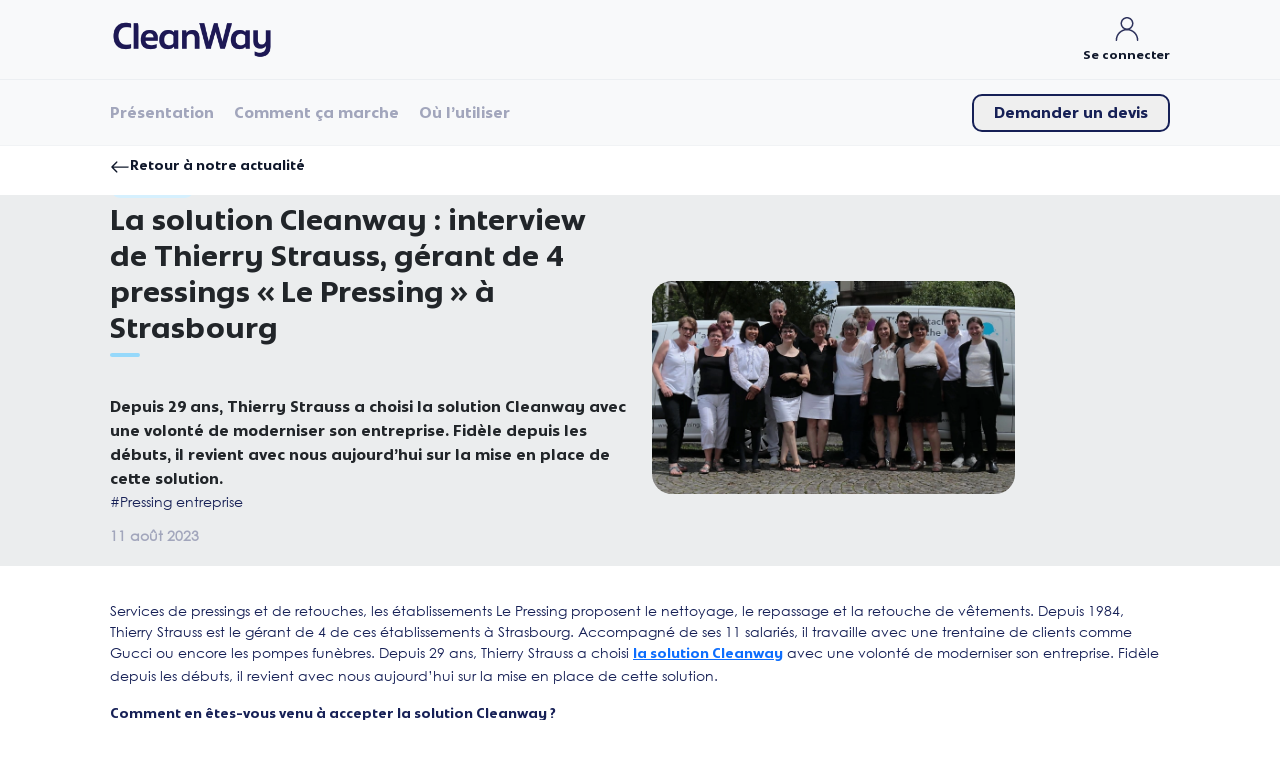

--- FILE ---
content_type: text/html; charset=UTF-8
request_url: https://cleanway.5asec.fr/la-solution-cleanway-interview-de-thierry-strauss-gerant-de-4-pressings-le-pressing-a-strasbourg/
body_size: 10850
content:
<!DOCTYPE html>
<html lang="fr">
<head>
    <meta charset="utf-8">
    <meta name="viewport" content="width=device-width, initial-scale=1, shrink-to-fit=no">
    <title>
          La solution Cleanway : interview de Thierry Strauss, gérant de 4 pressings « Le Pressing » à Strasbourg    </title>
    <link rel="icon" type="image/png" sizes="32x32" href="https://cleanway.5asec.fr/wp-content/themes/cleanway/cleanway_16x16.png">
<link rel="icon" type="image/png" sizes="32x32" href="https://cleanway.5asec.fr/wp-content/themes/cleanway/cleanway_32x32.png">
    <title>La solution Cleanway : interview de Thierry Strauss, gérant de 4 pressings « Le Pressing » à Strasbourg &#8211; Nettoyage vêtements de travail et entretien uniformes avec la Carte Pressing Pro &#8211; CleanWay</title>
<meta name='robots' content='max-image-preview:large' />
	<style>img:is([sizes="auto" i], [sizes^="auto," i]) { contain-intrinsic-size: 3000px 1500px }</style>
	
<!-- Google Tag Manager for WordPress by gtm4wp.com -->
<script data-cfasync="false" data-pagespeed-no-defer>
	var gtm4wp_datalayer_name = "dataLayer";
	var dataLayer = dataLayer || [];
</script>
<!-- End Google Tag Manager for WordPress by gtm4wp.com --><link rel='dns-prefetch' href='//cleanway.5asec.fr' />
<link rel="alternate" type="application/rss+xml" title="Nettoyage vêtements de travail et entretien uniformes avec la Carte Pressing Pro - CleanWay &raquo; La solution Cleanway : interview de Thierry Strauss, gérant de 4 pressings « Le Pressing » à Strasbourg Flux des commentaires" href="https://cleanway.5asec.fr/la-solution-cleanway-interview-de-thierry-strauss-gerant-de-4-pressings-le-pressing-a-strasbourg/feed/" />
<script type="text/javascript">
/* <![CDATA[ */
window._wpemojiSettings = {"baseUrl":"https:\/\/s.w.org\/images\/core\/emoji\/16.0.1\/72x72\/","ext":".png","svgUrl":"https:\/\/s.w.org\/images\/core\/emoji\/16.0.1\/svg\/","svgExt":".svg","source":{"concatemoji":"https:\/\/cleanway.5asec.fr\/wp-includes\/js\/wp-emoji-release.min.js?ver=6.8.2"}};
/*! This file is auto-generated */
!function(s,n){var o,i,e;function c(e){try{var t={supportTests:e,timestamp:(new Date).valueOf()};sessionStorage.setItem(o,JSON.stringify(t))}catch(e){}}function p(e,t,n){e.clearRect(0,0,e.canvas.width,e.canvas.height),e.fillText(t,0,0);var t=new Uint32Array(e.getImageData(0,0,e.canvas.width,e.canvas.height).data),a=(e.clearRect(0,0,e.canvas.width,e.canvas.height),e.fillText(n,0,0),new Uint32Array(e.getImageData(0,0,e.canvas.width,e.canvas.height).data));return t.every(function(e,t){return e===a[t]})}function u(e,t){e.clearRect(0,0,e.canvas.width,e.canvas.height),e.fillText(t,0,0);for(var n=e.getImageData(16,16,1,1),a=0;a<n.data.length;a++)if(0!==n.data[a])return!1;return!0}function f(e,t,n,a){switch(t){case"flag":return n(e,"\ud83c\udff3\ufe0f\u200d\u26a7\ufe0f","\ud83c\udff3\ufe0f\u200b\u26a7\ufe0f")?!1:!n(e,"\ud83c\udde8\ud83c\uddf6","\ud83c\udde8\u200b\ud83c\uddf6")&&!n(e,"\ud83c\udff4\udb40\udc67\udb40\udc62\udb40\udc65\udb40\udc6e\udb40\udc67\udb40\udc7f","\ud83c\udff4\u200b\udb40\udc67\u200b\udb40\udc62\u200b\udb40\udc65\u200b\udb40\udc6e\u200b\udb40\udc67\u200b\udb40\udc7f");case"emoji":return!a(e,"\ud83e\udedf")}return!1}function g(e,t,n,a){var r="undefined"!=typeof WorkerGlobalScope&&self instanceof WorkerGlobalScope?new OffscreenCanvas(300,150):s.createElement("canvas"),o=r.getContext("2d",{willReadFrequently:!0}),i=(o.textBaseline="top",o.font="600 32px Arial",{});return e.forEach(function(e){i[e]=t(o,e,n,a)}),i}function t(e){var t=s.createElement("script");t.src=e,t.defer=!0,s.head.appendChild(t)}"undefined"!=typeof Promise&&(o="wpEmojiSettingsSupports",i=["flag","emoji"],n.supports={everything:!0,everythingExceptFlag:!0},e=new Promise(function(e){s.addEventListener("DOMContentLoaded",e,{once:!0})}),new Promise(function(t){var n=function(){try{var e=JSON.parse(sessionStorage.getItem(o));if("object"==typeof e&&"number"==typeof e.timestamp&&(new Date).valueOf()<e.timestamp+604800&&"object"==typeof e.supportTests)return e.supportTests}catch(e){}return null}();if(!n){if("undefined"!=typeof Worker&&"undefined"!=typeof OffscreenCanvas&&"undefined"!=typeof URL&&URL.createObjectURL&&"undefined"!=typeof Blob)try{var e="postMessage("+g.toString()+"("+[JSON.stringify(i),f.toString(),p.toString(),u.toString()].join(",")+"));",a=new Blob([e],{type:"text/javascript"}),r=new Worker(URL.createObjectURL(a),{name:"wpTestEmojiSupports"});return void(r.onmessage=function(e){c(n=e.data),r.terminate(),t(n)})}catch(e){}c(n=g(i,f,p,u))}t(n)}).then(function(e){for(var t in e)n.supports[t]=e[t],n.supports.everything=n.supports.everything&&n.supports[t],"flag"!==t&&(n.supports.everythingExceptFlag=n.supports.everythingExceptFlag&&n.supports[t]);n.supports.everythingExceptFlag=n.supports.everythingExceptFlag&&!n.supports.flag,n.DOMReady=!1,n.readyCallback=function(){n.DOMReady=!0}}).then(function(){return e}).then(function(){var e;n.supports.everything||(n.readyCallback(),(e=n.source||{}).concatemoji?t(e.concatemoji):e.wpemoji&&e.twemoji&&(t(e.twemoji),t(e.wpemoji)))}))}((window,document),window._wpemojiSettings);
/* ]]> */
</script>
<style id='wp-emoji-styles-inline-css' type='text/css'>

	img.wp-smiley, img.emoji {
		display: inline !important;
		border: none !important;
		box-shadow: none !important;
		height: 1em !important;
		width: 1em !important;
		margin: 0 0.07em !important;
		vertical-align: -0.1em !important;
		background: none !important;
		padding: 0 !important;
	}
</style>
<link rel='stylesheet' id='wp-block-library-css' href='https://cleanway.5asec.fr/wp-includes/css/dist/block-library/style.min.css?ver=6.8.2' type='text/css' media='all' />
<style id='classic-theme-styles-inline-css' type='text/css'>
/*! This file is auto-generated */
.wp-block-button__link{color:#fff;background-color:#32373c;border-radius:9999px;box-shadow:none;text-decoration:none;padding:calc(.667em + 2px) calc(1.333em + 2px);font-size:1.125em}.wp-block-file__button{background:#32373c;color:#fff;text-decoration:none}
</style>
<style id='global-styles-inline-css' type='text/css'>
:root{--wp--preset--aspect-ratio--square: 1;--wp--preset--aspect-ratio--4-3: 4/3;--wp--preset--aspect-ratio--3-4: 3/4;--wp--preset--aspect-ratio--3-2: 3/2;--wp--preset--aspect-ratio--2-3: 2/3;--wp--preset--aspect-ratio--16-9: 16/9;--wp--preset--aspect-ratio--9-16: 9/16;--wp--preset--color--black: #000000;--wp--preset--color--cyan-bluish-gray: #abb8c3;--wp--preset--color--white: #ffffff;--wp--preset--color--pale-pink: #f78da7;--wp--preset--color--vivid-red: #cf2e2e;--wp--preset--color--luminous-vivid-orange: #ff6900;--wp--preset--color--luminous-vivid-amber: #fcb900;--wp--preset--color--light-green-cyan: #7bdcb5;--wp--preset--color--vivid-green-cyan: #00d084;--wp--preset--color--pale-cyan-blue: #8ed1fc;--wp--preset--color--vivid-cyan-blue: #0693e3;--wp--preset--color--vivid-purple: #9b51e0;--wp--preset--gradient--vivid-cyan-blue-to-vivid-purple: linear-gradient(135deg,rgba(6,147,227,1) 0%,rgb(155,81,224) 100%);--wp--preset--gradient--light-green-cyan-to-vivid-green-cyan: linear-gradient(135deg,rgb(122,220,180) 0%,rgb(0,208,130) 100%);--wp--preset--gradient--luminous-vivid-amber-to-luminous-vivid-orange: linear-gradient(135deg,rgba(252,185,0,1) 0%,rgba(255,105,0,1) 100%);--wp--preset--gradient--luminous-vivid-orange-to-vivid-red: linear-gradient(135deg,rgba(255,105,0,1) 0%,rgb(207,46,46) 100%);--wp--preset--gradient--very-light-gray-to-cyan-bluish-gray: linear-gradient(135deg,rgb(238,238,238) 0%,rgb(169,184,195) 100%);--wp--preset--gradient--cool-to-warm-spectrum: linear-gradient(135deg,rgb(74,234,220) 0%,rgb(151,120,209) 20%,rgb(207,42,186) 40%,rgb(238,44,130) 60%,rgb(251,105,98) 80%,rgb(254,248,76) 100%);--wp--preset--gradient--blush-light-purple: linear-gradient(135deg,rgb(255,206,236) 0%,rgb(152,150,240) 100%);--wp--preset--gradient--blush-bordeaux: linear-gradient(135deg,rgb(254,205,165) 0%,rgb(254,45,45) 50%,rgb(107,0,62) 100%);--wp--preset--gradient--luminous-dusk: linear-gradient(135deg,rgb(255,203,112) 0%,rgb(199,81,192) 50%,rgb(65,88,208) 100%);--wp--preset--gradient--pale-ocean: linear-gradient(135deg,rgb(255,245,203) 0%,rgb(182,227,212) 50%,rgb(51,167,181) 100%);--wp--preset--gradient--electric-grass: linear-gradient(135deg,rgb(202,248,128) 0%,rgb(113,206,126) 100%);--wp--preset--gradient--midnight: linear-gradient(135deg,rgb(2,3,129) 0%,rgb(40,116,252) 100%);--wp--preset--font-size--small: 13px;--wp--preset--font-size--medium: 20px;--wp--preset--font-size--large: 36px;--wp--preset--font-size--x-large: 42px;--wp--preset--spacing--20: 0.44rem;--wp--preset--spacing--30: 0.67rem;--wp--preset--spacing--40: 1rem;--wp--preset--spacing--50: 1.5rem;--wp--preset--spacing--60: 2.25rem;--wp--preset--spacing--70: 3.38rem;--wp--preset--spacing--80: 5.06rem;--wp--preset--shadow--natural: 6px 6px 9px rgba(0, 0, 0, 0.2);--wp--preset--shadow--deep: 12px 12px 50px rgba(0, 0, 0, 0.4);--wp--preset--shadow--sharp: 6px 6px 0px rgba(0, 0, 0, 0.2);--wp--preset--shadow--outlined: 6px 6px 0px -3px rgba(255, 255, 255, 1), 6px 6px rgba(0, 0, 0, 1);--wp--preset--shadow--crisp: 6px 6px 0px rgba(0, 0, 0, 1);}:where(.is-layout-flex){gap: 0.5em;}:where(.is-layout-grid){gap: 0.5em;}body .is-layout-flex{display: flex;}.is-layout-flex{flex-wrap: wrap;align-items: center;}.is-layout-flex > :is(*, div){margin: 0;}body .is-layout-grid{display: grid;}.is-layout-grid > :is(*, div){margin: 0;}:where(.wp-block-columns.is-layout-flex){gap: 2em;}:where(.wp-block-columns.is-layout-grid){gap: 2em;}:where(.wp-block-post-template.is-layout-flex){gap: 1.25em;}:where(.wp-block-post-template.is-layout-grid){gap: 1.25em;}.has-black-color{color: var(--wp--preset--color--black) !important;}.has-cyan-bluish-gray-color{color: var(--wp--preset--color--cyan-bluish-gray) !important;}.has-white-color{color: var(--wp--preset--color--white) !important;}.has-pale-pink-color{color: var(--wp--preset--color--pale-pink) !important;}.has-vivid-red-color{color: var(--wp--preset--color--vivid-red) !important;}.has-luminous-vivid-orange-color{color: var(--wp--preset--color--luminous-vivid-orange) !important;}.has-luminous-vivid-amber-color{color: var(--wp--preset--color--luminous-vivid-amber) !important;}.has-light-green-cyan-color{color: var(--wp--preset--color--light-green-cyan) !important;}.has-vivid-green-cyan-color{color: var(--wp--preset--color--vivid-green-cyan) !important;}.has-pale-cyan-blue-color{color: var(--wp--preset--color--pale-cyan-blue) !important;}.has-vivid-cyan-blue-color{color: var(--wp--preset--color--vivid-cyan-blue) !important;}.has-vivid-purple-color{color: var(--wp--preset--color--vivid-purple) !important;}.has-black-background-color{background-color: var(--wp--preset--color--black) !important;}.has-cyan-bluish-gray-background-color{background-color: var(--wp--preset--color--cyan-bluish-gray) !important;}.has-white-background-color{background-color: var(--wp--preset--color--white) !important;}.has-pale-pink-background-color{background-color: var(--wp--preset--color--pale-pink) !important;}.has-vivid-red-background-color{background-color: var(--wp--preset--color--vivid-red) !important;}.has-luminous-vivid-orange-background-color{background-color: var(--wp--preset--color--luminous-vivid-orange) !important;}.has-luminous-vivid-amber-background-color{background-color: var(--wp--preset--color--luminous-vivid-amber) !important;}.has-light-green-cyan-background-color{background-color: var(--wp--preset--color--light-green-cyan) !important;}.has-vivid-green-cyan-background-color{background-color: var(--wp--preset--color--vivid-green-cyan) !important;}.has-pale-cyan-blue-background-color{background-color: var(--wp--preset--color--pale-cyan-blue) !important;}.has-vivid-cyan-blue-background-color{background-color: var(--wp--preset--color--vivid-cyan-blue) !important;}.has-vivid-purple-background-color{background-color: var(--wp--preset--color--vivid-purple) !important;}.has-black-border-color{border-color: var(--wp--preset--color--black) !important;}.has-cyan-bluish-gray-border-color{border-color: var(--wp--preset--color--cyan-bluish-gray) !important;}.has-white-border-color{border-color: var(--wp--preset--color--white) !important;}.has-pale-pink-border-color{border-color: var(--wp--preset--color--pale-pink) !important;}.has-vivid-red-border-color{border-color: var(--wp--preset--color--vivid-red) !important;}.has-luminous-vivid-orange-border-color{border-color: var(--wp--preset--color--luminous-vivid-orange) !important;}.has-luminous-vivid-amber-border-color{border-color: var(--wp--preset--color--luminous-vivid-amber) !important;}.has-light-green-cyan-border-color{border-color: var(--wp--preset--color--light-green-cyan) !important;}.has-vivid-green-cyan-border-color{border-color: var(--wp--preset--color--vivid-green-cyan) !important;}.has-pale-cyan-blue-border-color{border-color: var(--wp--preset--color--pale-cyan-blue) !important;}.has-vivid-cyan-blue-border-color{border-color: var(--wp--preset--color--vivid-cyan-blue) !important;}.has-vivid-purple-border-color{border-color: var(--wp--preset--color--vivid-purple) !important;}.has-vivid-cyan-blue-to-vivid-purple-gradient-background{background: var(--wp--preset--gradient--vivid-cyan-blue-to-vivid-purple) !important;}.has-light-green-cyan-to-vivid-green-cyan-gradient-background{background: var(--wp--preset--gradient--light-green-cyan-to-vivid-green-cyan) !important;}.has-luminous-vivid-amber-to-luminous-vivid-orange-gradient-background{background: var(--wp--preset--gradient--luminous-vivid-amber-to-luminous-vivid-orange) !important;}.has-luminous-vivid-orange-to-vivid-red-gradient-background{background: var(--wp--preset--gradient--luminous-vivid-orange-to-vivid-red) !important;}.has-very-light-gray-to-cyan-bluish-gray-gradient-background{background: var(--wp--preset--gradient--very-light-gray-to-cyan-bluish-gray) !important;}.has-cool-to-warm-spectrum-gradient-background{background: var(--wp--preset--gradient--cool-to-warm-spectrum) !important;}.has-blush-light-purple-gradient-background{background: var(--wp--preset--gradient--blush-light-purple) !important;}.has-blush-bordeaux-gradient-background{background: var(--wp--preset--gradient--blush-bordeaux) !important;}.has-luminous-dusk-gradient-background{background: var(--wp--preset--gradient--luminous-dusk) !important;}.has-pale-ocean-gradient-background{background: var(--wp--preset--gradient--pale-ocean) !important;}.has-electric-grass-gradient-background{background: var(--wp--preset--gradient--electric-grass) !important;}.has-midnight-gradient-background{background: var(--wp--preset--gradient--midnight) !important;}.has-small-font-size{font-size: var(--wp--preset--font-size--small) !important;}.has-medium-font-size{font-size: var(--wp--preset--font-size--medium) !important;}.has-large-font-size{font-size: var(--wp--preset--font-size--large) !important;}.has-x-large-font-size{font-size: var(--wp--preset--font-size--x-large) !important;}
:where(.wp-block-post-template.is-layout-flex){gap: 1.25em;}:where(.wp-block-post-template.is-layout-grid){gap: 1.25em;}
:where(.wp-block-columns.is-layout-flex){gap: 2em;}:where(.wp-block-columns.is-layout-grid){gap: 2em;}
:root :where(.wp-block-pullquote){font-size: 1.5em;line-height: 1.6;}
</style>
<link rel='stylesheet' id='style-css' href='https://cleanway.5asec.fr/wp-content/themes/cleanway/style.css?ver=6.8.2' type='text/css' media='all' />
<link rel='stylesheet' id='aos-style-css' href='https://cleanway.5asec.fr/wp-content/themes/cleanway/public/css/aos.css?ver=1.0' type='text/css' media='all' />
<link rel='stylesheet' id='bs-style-css' href='https://cleanway.5asec.fr/wp-content/themes/cleanway/public/css/bootstrap.min.css?ver=5.2.3' type='text/css' media='all' />
<link rel='stylesheet' id='cw-style-css' href='https://cleanway.5asec.fr/wp-content/themes/cleanway/public/css/style.css?ver=1.0' type='text/css' media='all' />
<link rel='stylesheet' id='main-style-css' href='https://cleanway.5asec.fr/wp-content/themes/cleanway/public/css/main.css?ver=1.0' type='text/css' media='all' />
<style id='akismet-widget-style-inline-css' type='text/css'>

			.a-stats {
				--akismet-color-mid-green: #357b49;
				--akismet-color-white: #fff;
				--akismet-color-light-grey: #f6f7f7;

				max-width: 350px;
				width: auto;
			}

			.a-stats * {
				all: unset;
				box-sizing: border-box;
			}

			.a-stats strong {
				font-weight: 600;
			}

			.a-stats a.a-stats__link,
			.a-stats a.a-stats__link:visited,
			.a-stats a.a-stats__link:active {
				background: var(--akismet-color-mid-green);
				border: none;
				box-shadow: none;
				border-radius: 8px;
				color: var(--akismet-color-white);
				cursor: pointer;
				display: block;
				font-family: -apple-system, BlinkMacSystemFont, 'Segoe UI', 'Roboto', 'Oxygen-Sans', 'Ubuntu', 'Cantarell', 'Helvetica Neue', sans-serif;
				font-weight: 500;
				padding: 12px;
				text-align: center;
				text-decoration: none;
				transition: all 0.2s ease;
			}

			/* Extra specificity to deal with TwentyTwentyOne focus style */
			.widget .a-stats a.a-stats__link:focus {
				background: var(--akismet-color-mid-green);
				color: var(--akismet-color-white);
				text-decoration: none;
			}

			.a-stats a.a-stats__link:hover {
				filter: brightness(110%);
				box-shadow: 0 4px 12px rgba(0, 0, 0, 0.06), 0 0 2px rgba(0, 0, 0, 0.16);
			}

			.a-stats .count {
				color: var(--akismet-color-white);
				display: block;
				font-size: 1.5em;
				line-height: 1.4;
				padding: 0 13px;
				white-space: nowrap;
			}
		
</style>
<link rel="https://api.w.org/" href="https://cleanway.5asec.fr/wp-json/" /><link rel="alternate" title="JSON" type="application/json" href="https://cleanway.5asec.fr/wp-json/wp/v2/posts/244" /><link rel="EditURI" type="application/rsd+xml" title="RSD" href="https://cleanway.5asec.fr/xmlrpc.php?rsd" />
<meta name="generator" content="WordPress 6.8.2" />
<link rel="canonical" href="https://cleanway.5asec.fr/la-solution-cleanway-interview-de-thierry-strauss-gerant-de-4-pressings-le-pressing-a-strasbourg/" />
<link rel='shortlink' href='https://cleanway.5asec.fr/?p=244' />
<link rel="alternate" title="oEmbed (JSON)" type="application/json+oembed" href="https://cleanway.5asec.fr/wp-json/oembed/1.0/embed?url=https%3A%2F%2Fcleanway.5asec.fr%2Fla-solution-cleanway-interview-de-thierry-strauss-gerant-de-4-pressings-le-pressing-a-strasbourg%2F" />
<link rel="alternate" title="oEmbed (XML)" type="text/xml+oembed" href="https://cleanway.5asec.fr/wp-json/oembed/1.0/embed?url=https%3A%2F%2Fcleanway.5asec.fr%2Fla-solution-cleanway-interview-de-thierry-strauss-gerant-de-4-pressings-le-pressing-a-strasbourg%2F&#038;format=xml" />

<!-- Google Tag Manager for WordPress by gtm4wp.com -->
<!-- GTM Container placement set to automatic -->
<script data-cfasync="false" data-pagespeed-no-defer>
	var dataLayer_content = {"pagePostType":"post","pagePostType2":"single-post","pageCategory":["non-classe"],"pagePostAuthor":"cleanway"};
	dataLayer.push( dataLayer_content );
</script>
<script data-cfasync="false">
(function(w,d,s,l,i){w[l]=w[l]||[];w[l].push({'gtm.start':
new Date().getTime(),event:'gtm.js'});var f=d.getElementsByTagName(s)[0],
j=d.createElement(s),dl=l!='dataLayer'?'&l='+l:'';j.async=true;j.src=
'//www.googletagmanager.com/gtm.js?id='+i+dl;f.parentNode.insertBefore(j,f);
})(window,document,'script','dataLayer','GTM-P4ZTVFR4');
</script>
<!-- End Google Tag Manager for WordPress by gtm4wp.com -->
<style type="text/css">
body {margin-top: -28px;padding-bottom: 28px;}
body.admin-bar #wphead {padding-top: 0;}
body.admin-bar #footer {padding-bottom: 28px;}
#wpadminbar { top: auto !important;bottom: 0;}
#wpadminbar .quicklinks .menupop ul { bottom: 28px;}
</style><link rel="icon" href="https://cleanway.5asec.fr/wp-content/uploads/2023/08/cleanway_32x32.png" sizes="32x32" />
<link rel="icon" href="https://cleanway.5asec.fr/wp-content/uploads/2023/08/cleanway_32x32.png" sizes="192x192" />
<link rel="apple-touch-icon" href="https://cleanway.5asec.fr/wp-content/uploads/2023/08/cleanway_32x32.png" />
<meta name="msapplication-TileImage" content="https://cleanway.5asec.fr/wp-content/uploads/2023/08/cleanway_32x32.png" />
</head>

<body>
<input type="hidden" id="id-selected-open" value="0" />
    <header class="">
        <div class="kl-pre-header-content">
            <div class="container">
                <div class="kl-pre-header">
                    <div class="kl-button-burger-content">
                        <button class="navbar-toggler" type="button" data-bs-toggle="collapse" data-bs-target="#navbarNav" aria-controls="navbarNav" aria-expanded="false" aria-label="Toggle navigation">
                            <span class="navbar-toggler-icon kl-icon-burger">
                                <svg width="36" height="36" fill="currentColor" class="bi bi-list" viewBox="0 0 16 16">
                                    <path fill-rule="evenodd" d="M2.5 12a.5.5 0 0 1 .5-.5h10a.5.5 0 0 1 0 1H3a.5.5 0 0 1-.5-.5zm0-4a.5.5 0 0 1 .5-.5h10a.5.5 0 0 1 0 1H3a.5.5 0 0 1-.5-.5zm0-4a.5.5 0 0 1 .5-.5h10a.5.5 0 0 1 0 1H3a.5.5 0 0 1-.5-.5z"/>
                                </svg>
                            </span>
                        </button>
                        <a href="https://cleanway.5asec.fr">
                            <img class="kl-logo-clean-way" src=" https://cleanway.5asec.fr/wp-content/themes/cleanway/public/images/cleanway_bleu.png" alt="" srcset="" >
                        </a>
                    </div>
                    <div class="kl-connexion">
                                                <a href="https://cleanway.5asec.fr/se-connecter/">
                        <img width="24px" height="24px" src=" https://cleanway.5asec.fr/wp-content/themes/cleanway/public/icons/cleanway_salarie_bleu.svg" alt="" srcset="" ></a>
                        <a href="https://cleanway.5asec.fr/se-connecter/" class="small">  <strong>Se connecter</strong></a>
                    </div>

                </div>
            </div>
        </div>


        <div class=" container">
            
            <nav class="kl-menu container kl-desktop-hide">
                <div class="menu-cleanway-menu-container"><ul id="menu-cleanway-menu" class="menu active"><li id="menu-item-305" class="kl-menu-presentation-active menu-item menu-item-type-post_type menu-item-object-page menu-item-home menu-item-305"><a href="https://cleanway.5asec.fr/">Présentation</a></li>
<li id="menu-item-422" class="kl-menu-ccm-active menu-item menu-item-type-post_type menu-item-object-page menu-item-422"><a href="https://cleanway.5asec.fr/entreprise/">Comment ça marche</a></li>
<li id="menu-item-372" class="kl-menu-ou-active menu-item menu-item-type-post_type menu-item-object-page menu-item-372"><a href="https://cleanway.5asec.fr/localiser/">Où l&rsquo;utiliser</a></li>
</ul></div>
                <a href="https://cleanway.5asec.fr/cleanway/" target="_blank"><button class="kl-nav-button">Demander un devis</button></a>

            </nav>
        </div>

        
        <!-- <input type="hidden" id="id-menu-active" data-value="" value="">
        <div class="kl-custom-select-wrapper">
            <select class="kl-custom-select" onchange="updateCustomSelect(this)">
                <option value="1" class="option-class" >Présentation</option>
                <option value="2" class="option-class" >Comment ça marche</option>
                <option value="3" class="option-class" >Où l'utiliser</option>
            </select>
            <div class="kl-custom-select">
                <span class="kl-custom-select-trigger" onclick="toggleOptions(this)">Présentation</span>
                <div class="kl-custom-options kl-select-menu-mobile">
                    <span class="kl-custom-option option-class" data-value="1" data-label="presentation" data-url="https://cleanway.5asec.fr" onclick="selectOption(this)">Présentation</span>
                    <span class="kl-custom-option option-class" data-value="2" data-label="ccm" data-url="https://cleanway.5asec.fr/entreprise/" onclick="selectOption(this)">Comment ça marche</span>
                    <span class="kl-custom-option option-class" data-value="3" data-label="ou" data-url="https://cleanway.5asec.fr/localiser/" onclick="selectOption(this)">Où l'utiliser</span>
                </div>
            </div>
        </div> -->

        <div class="navbar-expand-lg bg-body-tertiary kl-mobile-dropdown">
            <div class="container-fluid">
                <div class="collapse navbar-collapse" id="navbarNav">
                    <ul class="navbar-nav">
                        <li class="nav-item">
                        <a class="nav-link " aria-current="page" href="https://cleanway.5asec.fr">Présentation</a>
                        </li>
                        <li class="nav-item">
                        <a class="nav-link " href="https://cleanway.5asec.fr/entreprise/">Comment ça marche</a>
                        </li>
                        <li class="nav-item">
                        <a class="nav-link " href="https://cleanway.5asec.fr/localiser/">Où l'utiliser</a>
                        </li>
                    </ul>
                </div>
            </div>
        </div>

    </header><section class="kl-previous-article">
<div class="container">
        <a href="https://cleanway.5asec.fr/notre-actualite/" class="kl-href-home">
        <span>
            <svg xmlns="http://www.w3.org/2000/svg" width="20" height="20" fill="currentColor"
                class="bi bi-arrow-left" viewBox="0 0 16 16">
                <path fill-rule="evenodd"
                    d="M15 8a.5.5 0 0 0-.5-.5H2.707l3.147-3.146a.5.5 0 1 0-.708-.708l-4 4a.5.5 0 0 0 0 .708l4 4a.5.5 0 0 0 .708-.708L2.707 8.5H14.5A.5.5 0 0 0 15 8z" />
            </svg>
            Retour à notre actualité
        </span>
    </a>
</div>
</section>
<section class="kl-actuality-header">
    <div class="container">
        <div class="row">
            
                <div class="col-md-6" data-aos="fade-right" data-aos-delay="500" data-aos-duration="500"
                     data-aos-easing="ease-out-cubic">
                    <a href=""><span class="kl-span-clean-way">cleanway</span></a>
                    <h1 class="kl-actuality-title">La solution Cleanway : interview de Thierry Strauss, gérant de 4 pressings « Le Pressing » à Strasbourg</h1>
                    <div>




Depuis 29 ans, Thierry Strauss a choisi la solution Cleanway avec une volonté de moderniser son entreprise. Fidèle depuis les débuts, il revient avec nous aujourd’hui sur la mise en place de cette solution.
</div>
                    <span>#Pressing entreprise</span>
                    <p class="kl-card-date">11 août 2023</p>
                </div>
                <div class="col-md-6">
                                            <div class="kl-container-image" data-aos="fade-left" data-aos-delay="300" data-aos-duration="300"
                             data-aos-easing="ease-out-cubic">
                            <img width="793" height="466" src="https://cleanway.5asec.fr/wp-content/uploads/2023/08/p-8-b.jpg.webp" class="kl-size-image wp-post-image" alt="" decoding="async" fetchpriority="high" srcset="https://cleanway.5asec.fr/wp-content/uploads/2023/08/p-8-b.jpg.webp 793w, https://cleanway.5asec.fr/wp-content/uploads/2023/08/p-8-b.jpg-300x176.webp 300w, https://cleanway.5asec.fr/wp-content/uploads/2023/08/p-8-b.jpg-768x451.webp 768w" sizes="(max-width: 793px) 100vw, 793px" />                        </div>
                                    </div>
                    </div>
    </div>
</section>

<section class="kl-actuality-text">
    <div class="container">
        <div>
                <div>
        <div><p>Services de pressings et de retouches, les établissements Le Pressing proposent le nettoyage, le repassage et la retouche de vêtements. Depuis 1984, Thierry Strauss est le gérant de 4 de ces établissements à Strasbourg. Accompagné de ses 11 salariés, il travaille avec une trentaine de clients comme Gucci ou encore les pompes funèbres. Depuis 29 ans, Thierry Strauss a choisi <a href="https://cleanway.5asec.fr/" target="_blank" rel="noopener">la solution Cleanway</a> avec une volonté de moderniser son entreprise. Fidèle depuis les débuts, il revient avec nous aujourd’hui sur la mise en place de cette solution.</p>
<p><strong>Comment en êtes-vous venu à accepter la solution Cleanway ? </strong></p>
<p><strong>TS |</strong> Depuis le début de mon installation, je cherche à trouver des innovations exclusives pour me différencier de la concurrence. Un article dans la presse professionnelle m’a fait découvrir Cleanway. Ce qui m’a attiré dans cette solution, c’est essentiellement la carte d’abonnement proposée par Edenred. En effet, je cherchais un système de carte de fidélité, donc cette solution correspondait à mes attentes. Jusqu’en 2018, les différents pressings ne comptaient pas moins de 300 cartes d’abonnement dans le portefeuille.</p>
<p><strong>Comment s’est passée sa mise en place ? </strong></p>
<p><strong>TS |</strong> Lorsque j’ai opté pour la solution Cleanway, tout s’est mis en place rapidement et sans aucune difficulté.<br />
<img decoding="async" class="alignnone wp-image-246" src="http://cleanway.5asec.fr/wp-content/uploads/2023/08/p-8-b.jpg-300x176.webp" alt="" width="1017" height="597" srcset="https://cleanway.5asec.fr/wp-content/uploads/2023/08/p-8-b.jpg-300x176.webp 300w, https://cleanway.5asec.fr/wp-content/uploads/2023/08/p-8-b.jpg-768x451.webp 768w, https://cleanway.5asec.fr/wp-content/uploads/2023/08/p-8-b.jpg.webp 793w" sizes="(max-width: 1017px) 100vw, 1017px" /></p>
<p><strong>Avez-vous des retours de vos clients ? Sont-ils satisfaits ? </strong></p>
<p><strong>TS |</strong> Les clients sont très satisfaits de nos services. Ils viennent dans mes établissements essentiellement pour l’entretien de leurs vêtements professionnels. Nous entretenons également les EPI, si nos clients en ont besoin. Depuis quelque temps, nous avons des agents de sécurité qui viennent dans nos pressings pour faire entretenir leurs tenues de travail. Nous avons régulièrement de nouveaux clients.</p>
<p><strong>Votre activité a-t-elle été impactée par la pandémie ? Et quel rôle a joué CleanWay pendant la pandémie ? </strong></p>
<p><strong>TS |</strong> Nous avons dû fermer du 15 mars au 15 avril 2020. Au cours de cette période, nous devions tout de même travailler, mais sans pouvoir accueillir nos clients. Nous nous occupions de l’entretien des vêtements de travail des professionnels de santé de l’hôpital. Ensuite, selon l’évolution de la crise sanitaire, nous adaptions nos heures d’ouverture. Actuellement, nous ne sommes ouverts que le matin, de 8 h à midi. La fermeture des centres commerciaux et des pressings qui y sont installés nous a offert de nouvelles opportunités de travail. Il y a également eu quelques changements au niveau de notre travail. Par exemple, lorsque nous réceptionnons des vêtements, nous ne les inspectons plus immédiatement. Les clients les mettent dans des sacs que nous n’ouvrons que 24 heures plus tard. Dans le cas où nous rencontrons un problème, comme des taches, le signalement au client se fait en aval de la réception des produits. Mais cela reste très exceptionnel.</p>
<p><strong>Quelles évolutions majeures avez-vous rencontrées sur la solution CleanWay depuis 25 ans ? </strong></p>
<p><strong>TS |</strong> Aujourd’hui, la solution Cleanway reste semblable à celle que j’ai connue au début. Cependant, certains contrats avec d’anciens clients n’ont pas été renouvelés. II est assez difficile avec la conjoncture de développer cette activité. Mais depuis un moment, la situation semble se redynamiser. Nous avons davantage de clients d’entreprises, et nos 4 pressings font partie des rares établissements de Strasbourg à proposer ce service avec Cleanway.</p>
<p><strong>Dans les 5 ans à venir, quel point d’amélioration souhaiteriez-vous voir concernant la solution Cleanway ? </strong></p>
<p><strong>TS |</strong> Ce qui fonctionne très bien avec Cleanway, c’est la réactivité concernant les paiements. Lorsque nous envoyons la facture en fin de mois, le règlement se fait en quelques jours.</p>
<p>Le fait de digitaliser ce processus permettant de valider les points consommés serait une idée intéressante. Cela faciliterait le travail administratif. Déjà, lorsque nous sommes passés du règlement par chèque au virement bancaire, l’évolution était appréciable. J’en avais été informé par mail dès que cela a été possible.</p>
<p>Nous remercions Thierry Strauss pour le temps qu’il nous a accordé et pour son retour sur la mise en place de la solution Cleanway au sein de ses établissements Le Pressing.</p>
</div>
        </div>
                </div>
    </div>
</section>

<footer>
        <div class="container kl-footer">
            <a href="https://5asec.fr" target="_blank"><img class="me-2 kl-img-footer" src="https://cleanway.5asec.fr/wp-content/themes/cleanway/public/images/5asec_business_blanc.png" alt="logo_5asec_business_blanc.png" width="100px"></a>
            <div class="kl-footer-lists">
                <ul>
                    <li>
                        <a href="https://www.5asec.fr/fr/protection-donnees-personnelles" target="_blank">Protection des données</a>
                    </li>
                    <li>
                        <a><button class="gdpr-preferences"> Gérez vos préférences cookies</button></a>
                    </li>
                    <li>
                                                <a href="https://cleanway.5asec.fr/conditions-attribution/" target="_blank">Faq</a>
                    </li>
                </ul>
            </div>
        </div>
    </footer>
<script type="speculationrules">
{"prefetch":[{"source":"document","where":{"and":[{"href_matches":"\/*"},{"not":{"href_matches":["\/wp-*.php","\/wp-admin\/*","\/wp-content\/uploads\/*","\/wp-content\/*","\/wp-content\/plugins\/*","\/wp-content\/themes\/cleanway\/*","\/*\\?(.+)"]}},{"not":{"selector_matches":"a[rel~=\"nofollow\"]"}},{"not":{"selector_matches":".no-prefetch, .no-prefetch a"}}]},"eagerness":"conservative"}]}
</script>
<script type="text/javascript" src="https://cleanway.5asec.fr/wp-content/themes/cleanway/public/js/jquery.min.js?ver=3.3.6" id="jquery-theme-js"></script>
<script type="text/javascript" src="https://cleanway.5asec.fr/wp-content/themes/cleanway/public/js/bootstrap.bundle.min.js?ver=5.2.3" id="bootstrap-theme-js"></script>
<script type="text/javascript" src="https://cleanway.5asec.fr/wp-content/themes/cleanway/public/js/aos.js?ver=1.0" id="aos-theme-js"></script>
<script type="text/javascript" src="https://cleanway.5asec.fr/wp-content/themes/cleanway/public/js/jquery-cookies.js?ver=1.4.1" id="cookies-theme-js"></script>
<script type="text/javascript" src="https://cleanway.5asec.fr/wp-content/themes/cleanway/public/js/script.js?ver=1.0" id="script-theme-js"></script>
<script type="text/javascript" src="https://cleanway.5asec.fr/wp-content/themes/cleanway/public/js/popper.min.js?ver=5" id="popper-js"></script>
</body>
</html>


<!-- Page supported by LiteSpeed Cache 7.0.0.1 on 2026-01-17 09:23:06 -->

--- FILE ---
content_type: text/css
request_url: https://cleanway.5asec.fr/wp-content/themes/cleanway/style.css?ver=6.8.2
body_size: 52
content:
/*
Theme Name: Cleanway
Author: WMS
Version: 2.0
*/


--- FILE ---
content_type: text/css
request_url: https://cleanway.5asec.fr/wp-content/themes/cleanway/public/css/style.css?ver=1.0
body_size: 110872
content:
@font-face {
    font-family: 'Bonnie';
    src: local('Bonnie Bold'), local('Bonnie-Bold'), url('../fonts/Bonnie-Bold.ttf') format('woff2'), url('../fonts/Bonnie-Bold.woff') format('woff'), url('../fonts/Bonnie-Bold.woff2') format('truetype');
    font-weight: 700;
    font-style: normal;
}

@font-face {
    font-family: 'Century-Gothic';
    src: url('../fonts/Century-Gothic.ttf') format('woff'), url('../fonts/Century-Gothic.woff') format('woff2'), url('../fonts/Century-Gothic.woff2') format('truetype');
    font-weight: normal;
    font-style: normal;
    font-display: swap;
}

:root {
    --color-purple: #a98fc2;
    --color-white: #f8f9fa;
    --color-gray: #ebedee;
    --color-secondary: #a2a6bc;
    --color-blue: #162056;
    --color-button-nav-hover: #475569;
    --color-dark-blue: #0f172a;
}

* {
    font-family: 'Bonnie'!important;
}

.body,
html {
    overflow-x: hidden!important;
    padding: 0;
    margin: 0;
}

P,
input,
label {
    font-family: 'Century-Gothic'!important;
    color: var(--color-blue);
}

header {
    position: fixed;
    left: 0;
    right: 0;
    top: 0;
    background: var(--color-white);
    z-index: 60!important;
}

.kl-header-z-index {
    z-index: 90!important;
}

.kl-menu {
    height: 65px;
    display: flex;
    justify-content: space-between;
    align-items: center;
}

.kl-menu ul {
    padding: 0;
    margin: 0;
}

.kl-menu ul li {
    list-style-type: none;
    float: left;
    padding: 0px 20px;
    height: 60px;
    line-height: 60px;
}

.kl-menu ul li a {
    text-decoration: none;
    font-weight: bold;
    color: var(--color-secondary);
}

.kl-menu ul li a:hover {
    color: var(--color-blue);
}

.kl-active {
    color: var(--color-blue)!important;
    height: 100%;
    display: inline-block;
    padding: 0 5px;
    position: relative;
    display: flex;
    justify-content: center;
}

.kl-active::after {
    display: inline-block;
    height: 3px;
    content: "";
    width: 70%;
    background: var(--color-blue);
    position: absolute;
    bottom: -2px;
    border-top-right-radius: 5px;
    border-top-left-radius: 5px;
}

.kl-nav-button {
    padding: 5px 20px;
    border-radius: 10px;
    border: 2px solid var(--color-blue);
    color: var(--color-blue);
    font-weight: bold;
    transition: all .5s;
}

.kl-nav-button:hover {
    color: var(--color-button-nav-hover);
    border: 2px solid var(--color-button-nav-hover);
}

.kl-section-primary {
    background: var(--color-purple);
    height: 440px;
    position: relative;
    top: 145px;
}

.kl-section-use {
    height: 530px;
    top: 100px;
}

#id-google-map {
    height: 100%;
}

.kl-google-map {
    height: 550px;
}

.kl-section-primary-description {
    height: 442px;
    display: flex;
    flex-direction: column;
    justify-content: center;
}

.kl-title-principal {
    color: var(--color-white);
    font-weight: bold;
    position: relative;
    margin-bottom: 40px;
}

.kl-title-principal::after {
    position: absolute;
    bottom: -20px;
    left: 0;
    display: inline-block;
    content: "";
    height: 4px;
    width: 30px;
    border-radius: 20px;
    background: var(--color-white);
}

.kl-title-principal+p {
    color: var(--color-white);
}

.kl-button-secondary {
    background: var(--color-white);
    color: var(--color-blue);
    font-weight: bold;
    padding: 16px 28px;
    border: none;
    border-radius: 10px;
    transition: 0.5s;
}

.kl-button-secondary:hover {
    background-color: #e2e8f0;
    border-color: #475569 !important;
}

.kl-section-primary-image-container {
    width: 442px;
    overflow: hidden;
    position: relative;
    left: -22px;
}

.kl-section-primary-image-container img {
    width: 100%;
    height: 100%;
    object-fit: cover;
}

.kl-image-parent {
    display: flex;
    align-items: center;
}

.kl-section-secondary {
    height: 100%!important;
    padding-bottom: 100px;
}

.kl-title-secondary {
    color: var(--color-blue);
    position: relative;
    top: 54px;
    margin: 30px 0;
    display: flex;
    justify-content: center;
    font-size: 1.9em !important;
}

.kl-title-secondary::after {
    display: inline-block;
    content: url("../images/vertical-line.svg");
    width: 30px;
    position: absolute;
    bottom: -100px;
}

.kl-section-secondary .row {
    position: relative;
    top: 50px;
    display: flex;
    flex-wrap: wrap;
    margin-top: 0;
    /* margin-right: 0;
margin-left: 0; */
}

.kl-section-secondary .row div {
    display: flex;
    flex-direction: column;
    justify-content: center;
    margin: 40px 0;
}

.kl-size-image {
    width: 100%;
    object-fit: cover;
    height: 100%;
}

.kl-title-blue {
    color: var(--color-blue);
    position: relative;
}

.kl-title-blue~p {
    margin-top: 20px;
}

.kl-title-blue::after {
    display: inline-block;
    content: "";
    background: var(--color-purple);
    height: 4px;
    width: 30px;
    position: absolute;
    bottom: -15px;
    left: 0;
    border-radius: 25px;
}

.kl-link {
    color: var(--color-blue);
    font-weight: bold;
    text-decoration: none;
    display: flex;
    align-items: center;
}

.kl-link span {
    display: flex;
    align-items: center;
    margin-left: 2px;
}

.kl-link-underline-none {
    color: var(--color-blue);
    font-weight: bold;
    text-decoration: none;
}

.kl-link-underline-none:hover {
    color: var(--color-blue);
}

.kl-link:hover {
    color: var(--color-blue);
    text-decoration: underline;
}

.kl-section-tree {
    height: auto;
    background: var(--color-gray);
    padding-bottom: 125px;
}

.kl-title-tree {
    position: relative;
    top: 50px;
    display: flex;
    justify-content: center;
    color: var(--color-blue);
    font-weight: bold;
}

.kl-title-tree::after {
    display: inline-block;
    background: var(--color-purple);
    position: absolute;
    bottom: -18px;
    width: 40px;
    height: 4px;
    content: "";
    border-top-right-radius: 20px;
    border-top-left-radius: 20px;
}

.kl-section-tree-container {
    background: var(--color-white);
    position: relative;
    top: 81px;
    height: 640px;
    overflow: hidden;
    border-radius: 8px;
    box-shadow: 0 15px 40px 0 rgba(0, 0, 0, .2);
}

.kl-list-menu-tree {
    padding: 0;
    margin: 0;
}

.kl-list-menu-tree li {
    list-style-type: none;
    font-weight: bold;
    margin: 30px 0;
    padding: 10px 0;
    display: flex;
    align-items: center;
    font-weight: lighter;
    height: 50px;
}

.kl-section-menu-tree {
    background: var(--color-purple);
    height: 640px;
    border-bottom-right-radius: 280px;
}

.kl-list-menu-tree li {
    text-decoration: none;
    color: var(--color-white);
    font-size: 21px;
    cursor: pointer;
    font-family: 'Century-Gothic' !important;
    box-sizing: border-box;
}

.kl-list-menu-tree li:hover {
    font-size: 22px;
}

.kl-section-menu-tree h2 {
    font-weight: bold;
    margin: 20px 0;
}

.kl-list-menu-tree .kl-active-tree {
    position: relative;
    font-family: 'Bonnie' !important;
}

.kl-active-tree::before {
    display: inline-block;
    height: 100%;
    width: 6px;
    content: "";
    background: var(--color-white);
    position: absolute;
    left: 0;
    top: -1px;
    border-radius: 20px;
}

.kl-lists-item-container {
    padding: 20px;
    height: 100%;
    display: flex;
    flex-direction: column;
    margin-left: 50px;
}

.kl-text-item {
    margin: 10px 0;
    padding: 11px;
    border-bottom: 1px solid #d1d3de;
}

.kl-text-item:last-child {
    border: none;
}

.kl-text-item p {
    font-size: 1rem;
}

.kl-text-item a {
    color: var(--color-blue);
    font-weight: bold;
}

.kl-text-item h4 {
    color: #0f172a;
}

.kl-section-four {
    background: var(--color-gray);
    padding-top: 40px;
    padding-bottom: 150px;
    position: relative;
    /* top: 68px; */
}

.kl-section-four-coutainer {
    background: var(--color-white);
    padding: 70px 50px;
    border-radius: 10px;
    box-shadow: 0 15px 40px 0 rgba(0, 0, 0, .2);
}

.kl-section-four-coutainer .row {
    align-items: center;
}

.kl-section-five-lists {
    position: relative;
    top: 120px;
}

.kl-section-five-title {
    margin: 15px 0!important;
    color: var( --color-dark-blue);
    font-weight: bold;
}

.kl-section-five-lists>div {
    display: flex;
    flex-direction: column;
    align-items: center;
}

.kl-section-five-image {
    background: var(--color-white);
    height: 150px;
    border-radius: 5px;
    box-shadow: 0 15px 40px 0 rgba(0, 0, 0, .2);
}

.kl-button-dark-color {
    color: var(--color-white);
    background: var(--color-dark-blue);
    padding: 14px 29px;
    font-weight: bold;
    border: none;
    border-radius: 10px;
    font-size: 16px;
}

.kl-button-dark-color:hover {
    background-color: #475569;
}

.kl-button-container {
    margin-top: 30px;
}

footer {
    position: relative;
    z-index: 50;
    height: 80px;
    background: var(--color-dark-blue);
}

.kl-footer {
    height: 100%;
    display: flex;
    justify-content: space-between;
    align-items: center;
}

.kl-footer .kl-footer-lists ul {
    padding: 0;
    margin: 0;
}

.kl-footer .kl-footer-lists ul li {
    list-style-type: none;
    float: left;
    /* margin: 0 4px; */
}

.kl-footer .kl-footer-lists ul li a {
    color: var(--color-white);
    position: relative;
    text-decoration: none;
    padding: 0 5px;
    font-size: 0.75rem;
    text-transform: capitalize!important;
}

.kl-footer .kl-footer-lists ul li a::before {
    display: inline-block;
    height: 100%;
    width: 1px;
    background: var(--color-white);
    position: absolute;
    content: "";
    left: 0;
    bottom: 0;
}

.kl-footer .kl-footer-lists ul li a:hover {
    color: var(--color-white);
    text-decoration: underline;
}

.kl-mobile-hide {
    display: none!important;
}

.kl-dropdown-mobile {
    display: none!important;
}


/* INPUT SELECT OPTION */

label {
    width: 100%;
    float: left;
    margin-left: 25px;
    margin-bottom: 10px;
}

.center {
    position: absolute;
    display: inline-block;
    top: 50%;
    left: 50%;
    transform: translate(-50%, -50%);
}

select {
    z-index: 3;
    float: left;
}


/** CUSTOM DROPDOWN **/

.kl-custom-select-wrapper {
    position: relative;
    display: inline-block;
    user-select: none;
    cursor: pointer;
}

.kl-custom-select-wrapper select {
    display: none;
}

.kl-custom-select {
    position: relative;
    /* display: inline-block; */
    display: none;
    font: 13px/1.5 "Roboto", sans-serif;
}

.kl-custom-select-trigger {
    position: relative;
    display: block;
    width: 100vw;
    padding: 0 104px 0 25px;
    font-weight: 100;
    color: var(--color-blue);
    font-weight: bold;
    font-size: 15px;
    line-height: 64px;
    background-color: #ffffff;
    border-radius: 3px;
    cursor: pointer;
    transition: all 0.2s ease-in-out;
}

.kl-custom-select-trigger:hover {
    -webkit-box-shadow: 0px 10px 50px 0px rgba(43, 111, 246, 0.1);
    box-shadow: 0px 10px 50px 0px rgba(43, 111, 246, 0.1);
}

.kl-custom-select-trigger:after {
    position: absolute;
    display: block;
    content: "";
    width: 11px;
    height: 11px;
    top: 50%;
    right: 22px;
    margin-top: -5px;
    border-bottom: 2px solid var(--color-blue);
    border-right: 2px solid var(--color-blue);
    transform: rotate(45deg) translateY(-50%);
    transition: all 0.35s ease-out;
    transform-origin: 50% 0;
}

.kl-custom-select.opened .kl-custom-select-trigger:after {
    margin-top: 3px;
    transform: rotate(-135deg) translateY(-50%);
}

.kl-custom-options {
    position: absolute;
    display: block;
    top: 100%;
    left: 0%;
    right: 0;
    width: 100%;
    box-sizing: border-box;
    /*  box-shadow: 0 2px 1px rgba(0, 0, 0, .1); */
    background: var(--color-white);
    transition: all 0.2s ease-in-out;
    opacity: 0;
    visibility: hidden;
    pointer-events: none;
    transform: translateY(-15px);
    border: 0;
}

.kl-custom-options-service {
    height: 360px;
    overflow: scroll;
}

.kl-custom-select.opened .kl-custom-options {
    opacity: 1;
    visibility: visible;
    pointer-events: all;
    transform: translateY(-8px);
    -webkit-box-shadow: 0px 10px 50px 0px rgba(43, 111, 246, 0.1);
    box-shadow: 0px 10px 50px 0px rgba(43, 111, 246, 0.1);
}

.kl-custom-option {
    position: relative;
    display: block;
    padding: 0 22px;
    font: 13px/1.5 "Roboto", sans-serif;
    font-weight: 400;
    color: var(--color-blue);
    line-height: 47px;
    cursor: pointer;
    transition: all 0.05s ease-in-out;
}

.kl-custom-option:first-of-type {
    border-radius: 4px 4px 0 0;
    border-top-right-radius: 5px;
    border-top-left-radius: 5px;
}

.kl-custom-option:last-of-type {
    border-bottom: 0;
    border-radius: 0 0 4px 4px;
    border-bottom-right-radius: 5px;
    border-bottom-left-radius: 5px;
}

.kl-page-two .kl-custom-select {
    display: inline-block;
}

.kl-page-two .kl-custom-select-trigger {
    width: 321px;
    border-radius: 15px;
}

.kl-page-two .container {
    position: relative;
    z-index: 20;
}

.kl-page-two-section-two {
    position: relative;
    top: 117px;
    z-index: 2;
    margin-bottom: 63px;
}

.kl-page-two .kl-custom-options {
    top: 77px;
    border-radius: 15px;
}

.kl-page-two .kl-custom-option {
    margin: 10px 0;
}

.kl-page-two .kl-custom-option:hover {
    color: var(--color-dark-blue);
    font-size: .9rem;
    text-decoration: underline;
}


/**********************/

.kl-content-info-btn span {
    margin-right: 5px;
    cursor: pointer;
    font-size: 15px;
    font-weight: 500;
}

.kl-content-info-btn span:hover {
    font-weight: bold;
    text-decoration: underline;
    transition: 0.3s;
}

.kl-dropdown {
    position: absolute;
    z-index: 5;
}

.kl-content-list-works .left img {
    width: 100%;
    height: 100%;
    object-fit: cover;
}

.kl-content-list-works {
    position: relative;
    z-index: 1;
    margin-top: -35px;
    background-color: #fff;
    border-radius: 20px;
    box-shadow: 0 10px 60px 0 rgba(0, 0, 0, .1);
    margin-bottom: 100px;
}

.kl-separator {
    height: 5px;
    width: 30px;
    background-color: #a98fc2 !important;
    margin: 15px 0;
}

.kl-number {
    height: 35px;
    width: 35px;
    border-radius: 36px;
    background-color: #a98fc2 !important;
    display: flex;
    justify-content: center;
    align-items: center;
    font-weight: bold;
    color: white;
}

.kl-btn-primary {
    background-color: #0f172a;
    color: #fff;
    border-radius: 12px;
    box-shadow: none !important;
    font-size: 14px;
    font-weight: 700;
    padding: 16px 28px;
}

.kl-btn-primary:hover {
    transition: 0.3s;
    background-color: #475569;
    border-color: #475569;
    color: #fff;
}

.kl-btn-secondary {
    border: 2px solid#0f172a;
    border-radius: 12px;
    box-shadow: none !important;
    background-color: transparent !important;
    color: #0f172a !important;
    font-size: 14px;
    font-weight: 700;
    padding: 16px 28px;
}

.kl-btn-secondary:hover {
    transition: 0.3s;
    border: 2px solid#94a3b8;
    border-radius: 12px;
    box-shadow: none !important;
    background-color: transparent !important;
    border-color: #94a3b8 !important;
    color: #94a3b8 !important;
    font-size: 14px;
    font-weight: 700;
    padding: 16px 28px;
}

.kl-btn-secondary-precedant {
    border: 2px solid#0f172a;
    border-radius: 12px;
    box-shadow: none !important;
    background-color: transparent !important;
    color: #0f172a !important;
    font-size: 14px;
    font-weight: 700;
    padding: 12px 20px;
}

.kl-btn-secondary-precedant:hover {
    transition: 0.3s;
    border: 2px solid#94a3b8;
    border-radius: 12px;
    box-shadow: none !important;
    background-color: transparent !important;
    border-color: #94a3b8 !important;
    color: #94a3b8 !important;
    font-size: 14px;
    font-weight: 700;
    padding: 12px 20px;
}

.kl-section-advandage .kl-title-tree {
    top: initial !important;
}

.kl-show-more {
    align-items: center;
    color: #162056;
    font-size: 14px;
    font-weight: 700;
    margin-top: 0;
}

.kl-show-more:hover {
    color: #162056;
}

.right h4 {
    font-size: 20px;
    font-weight: 700;
}

.right p {
    font-size: 14px;
}

.kl-section-advandage {
    padding-bottom: 20px;
    padding-top: 20px;
    background-color: rgb(237.79999999999998, 232.6, 242.79999999999998) !important;
    border-radius: 20px;
    text-align: center;
}

.kl-quote-section-first {
    min-height: 400px;
    padding: 50px 0;
    align-items: center;
}

.kl-quote-title {
    position: relative;
    margin-bottom: 50px;
}

.kl-quote-title::after {
    /* background: red; */
    position: absolute;
    left: 0;
    bottom: -12px;
    display: inline-block;
    content: "";
    width: 6%;
    height: 4px;
    background: #1d1955;
    border-radius: 5px;
}

.kl-quote-section-first p span {
    display: inline-block;
    min-height: 25px;
    min-width: 25px;
    max-width: 25px;
    max-height: 25px;
    background: #1d1955;
    border-radius: 50%;
    display: inline-block;
    text-align: center;
    line-height: 20px;
}

.kl-quote-section-first p span svg {
    fill: white!important;
    height: 20px!important;
    width: 20px!important;
}

.kl-quote-section-first p {
    display: flex;
}

.kl-quote-section-second {
    background: var(--color-gray);
    min-height: 400px;
    padding: 50px 0;
}

.kl-quote-section-second .container>.row {
    align-items: center;
}


/******************/

form input {
    border: 2px solid #cbd5e1;
    padding: 12px;
    border-radius: 10px;
    margin: 3px 0;
    width: 100%;
}

form .form-label {
    position: absolute;
    left: -7px;
    top: 0px;
    color: #3b3b3b;
    background-color: #fff;
    width: auto;
    padding: 0px 6px;
    z-index: 10;
    transition: transform 150ms ease-out, font-size 150ms ease-out;
    font-weight: lighter!important;
    font-family: 'Century-Gothic'!important;
    transform: translateY(80%);
    font-size: 0.925rem;
}

form .form-group {
    position: relative;
}

.focused .form-label {
    transform: translateY(-8%)!important;
    font-size: .75em;
    font-family: 'Bonnie' !important;
    color: #006cfa;
}

.kl-quote-form-container {
    padding: 24px;
    border-radius: 20px;
    width: 100%;
    box-shadow: 0 5px 30px 0 rgba(0, 0, 0, 0.11);
}

.kl-quote-title-two {
    /* background: red; */
    margin-bottom: 20px;
    position: relative;
}

.kl-quote-title-two::after {
    display: inline-block;
    width: 40px;
    height: 4px;
    background: #1d1955;
    position: absolute;
    left: 50%;
    transform: translateX(-50%);
    border-radius: 10px;
    bottom: -10px;
    content: "";
}


/* .kl-select-quote {
display: inline-block!important;
background: red;
} */


/***********************/

.kl-select-quote {
    display: inline-block;
    width: 100%;
    margin-bottom: 20px;
}

.kl-select-quote .kl-custom-select-trigger {
    width: 100%!important;
    border-radius: 10px;
    background: var(--color-white);
    border: 2px solid #cbd5e1;
    height: 50px;
    padding: 0 104px 0 22px;
    font-size: 18px;
    line-height: 51px;
}

.kl-select-quote .kl-custom-options {
    top: 77px;
    border-radius: 15px;
    z-index: 20;
}

.kl-select-quote .kl-custom-option {
    margin: 10px 0;
}

.kl-select-quote .kl-custom-option:hover {
    color: var(--color-dark-blue);
    font-size: .9rem;
    text-decoration: underline;
}

.kl-select-quote {
    position: relative;
}

.kl-select-quote .kl-custom-option {
    /* background: orange; */
    margin: 0;
    font-weight: normal;
    font-family: 'Century-Gothic'!important;
    color: var(--color-dark-blue);
}

.kl-select-quote .kl-custom-option:hover {
    color: var(--color-dark-blue);
    text-decoration: none;
}

.kl-label-select-quote-top {
    background: var(--color-white)!important;
    transform: translateY(-25px) scale(0.7);
}

.kl-custom-select-form {
    position: relative;
}

.kl-label-select-quote {
    position: absolute;
    color: var(--color-dark-blue);
    z-index: 5;
    top: 14px;
    background: var(--color-white);
    display: inline-block;
    width: auto;
    transform-origin: left;
    transition: all .1s;
}

.kl-custom-select-form .kl-custom-select-trigger {
    color: var(--color-dark-blue);
    font-weight: normal;
    font-family: 'Century-Gothic'!important
}

.kl-custom-select-form .kl-custom-select-wrapper {
    display: block;
}

.kl-quote-form-two .kl-custom-select-form {
    margin: 0!important;
    top: 18px;
}

.kl-quote-form-two .kl-select-quote {
    padding: 0;
    margin-bottom: 0!important;
}


/**********************/

.kl-form-bottom {
    min-height: 400px;
    padding: 50px 0;
}

.kl-form-bottom>.kl-form {
    background: var(--color-white);
    padding: 30px;
    border-radius: 20px;
    box-shadow: 0 15px 30px 0 rgba(0, 0, 0, 0.096);
}

.kl-form-bottom .small {
    color: #64748b;
    font-size: .675em;
}

.kl-form-bottom .small a {
    margin: 0 1px;
    color: inherit;
    font-weight: lighter!important;
}

.kl-text-small {
    padding: 0;
    font-size: 20px;
    margin-top: 40px;
}

.kl-quite-image {
    width: 65%;
}

.kl-red-line-top {
    height: 8px;
    background: #1d1955;
}

.kl-visible {
    display: inline-block;
}

.kl-how-it-work-text-botton .container .kl-content-how-it-work-image {
    display: flex;
    justify-content: center;
    align-items: center;
}


/***********************************/

.kl-shere-use-ite-parent .container {
    position: relative;
}

.kl-shere-use-ite-form {
    background: var(--color-white);
    border-radius: 20px;
    height: auto;
    width: 100%;
    margin: 0 auto;
    position: absolute;
    z-index: 3;
    top: -40px;
}

.kl-top-input span {
    display: inline-block;
    width: 80px;
    height: 80px;
    display: flex;
    justify-content: center;
    align-items: center;
}

.kl-top-input input {
    border: none;
    background: none;
}

.kl-top-input {
    display: flex;
    align-items: center;
    border-bottom: 1px solid var(--color-secondary);
    height: 60px;
}

.kl-bottom-content-input button {
    height: auto;
    border-radius: 20px;
    border: none;
    width: 100%;
    display: flex;
    justify-content: space-between;
    align-items: center;
    padding: 10px 15px;
    font-weight: normal;
    font-family: 'Century-Gothic'!important;
    position: relative;
    background: none;
}

.kl-bottom-input {
    height: 55px;
}

.kl-bottom-input .row .kl-bottom-content-input:not(:nth-child(1)) {
    border-left: 1px solid var(--color-secondary);
    height: 100%;
    height: 53px;
    padding: 0;
}

.kl-button-icon {
    text-decoration: none;
    font-size: 15px;
}

.kl-export {
    font-size: 30px;
}

.kl-export a {
    text-decoration: none;
    color: #162056;
    margin-right: 20px;
}

.kl-export svg {
    margin-right: 10px;
    margin-left: 20px;
    color: #790f79;
    padding-top: 2px;
}

.kl-choice-distance,
.kl-ckeckbox-container {
    border-bottom: 1px solid var(--color-gray);
    text-overflow: clip;
}

.kl-options {
    background: var(--color-white);
    display: none;
    position: relative;
    top: 10px;
    border-radius: 15px;
    height: auto;
    padding: 0;
    margin: 0;
    padding: 15px 0px;
}

.kl-show-selection+.kl-options {
    display: block;
    top: 20px;
}

.kl-option-content {
    display: flex;
    align-items: center;
    margin: 2px 0;
    justify-content: center;
    width: 90%;
}


/************************************/


/* The container */

.kl-ckeckbox-container {
    display: block;
    position: relative;
    padding-left: 15px;
    margin-bottom: 25px;
    cursor: pointer;
    font-size: 18px;
    -webkit-user-select: none;
    -moz-user-select: none;
    -ms-user-select: none;
    user-select: none;
    width: 90%;
    align-items: center;
    left: 20px;
    top: 15px;
}


/* Hide the browser's default checkbox */

.kl-ckeckbox-container input {
    position: absolute;
    opacity: 0;
    cursor: pointer;
    height: 0;
    width: 0;
}


/* Create a custom checkbox */

.kl-checkmark {
    position: absolute;
    left: 0;
    height: 25px;
    width: 25px;
    background-color: none;
    border: 1px solid var(--color-dark-blue);
    border-radius: 5px;
}


/* On mouse-over, add a grey background color */

.kl-ckeckbox-container:hover input~.kl-checkmark {
    background: none;
}


/* When the checkbox is checked, add a blue background */

.kl-ckeckbox-container input:checked~.kl-checkmark {
    background-color: var(--color-purple);
}

.kl-option-content .kl-ckeckbox-container {
    height: 35px;
    display: flex;
    align-items: center;
    padding-left: 40px;
    font-size: 17px;
}


/* Create the checkmark/indicator (hidden when not checked) */

.kl-checkmark:after {
    content: "";
    position: absolute;
    display: none;
}


/* Show the checkmark when checked */

.kl-ckeckbox-container input:checked~.kl-checkmark:after {
    display: block;
}


/* Style the checkmark/indicator */

.kl-ckeckbox-container .kl-checkmark:after {
    left: 9px;
    top: 5px;
    width: 5px;
    height: 10px;
    border: solid white;
    border-width: 0 3px 3px 0;
    -webkit-transform: rotate(45deg);
    -ms-transform: rotate(45deg);
    transform: rotate(45deg);
}


/**********************************/

.kl-how-it-work-text-botton {
    height: auto;
    margin-bottom: 100px;
    background: rgb(238, 233, 243) !important;
}

.kl-button-clicked {
    background: white;
}

.kl-container-icon {
    background: white;
    border-radius: 100%;
    display: inline-block;
    width: 45px;
    height: 45px;
    display: flex;
    align-items: center;
    justify-content: center;
    padding: 8px;
}


/*****************ARTICLES******************/

.kl-section-recents-articles {
    height: auto;
    padding: 10px 0;
    position: relative;
    /* top: 101px;
    min-height: 760px; */
    /* margin-top: 100px; */
}

.kl-card-articles-container {
    margin-top: 100px;
}

.kl-card-article-item {
    width: auto;
    height: 375px;
    border-radius: 15px;
    overflow: hidden;
    box-shadow: 0 10px 20px 0 rgba(208, 214, 222, .5);
    transition: box-shadow .3s ease-out, transform .3s ease-out, opacity .2s ease-out!important;
    transition-delay: .1s!important;
    background: var(--color-white);
}

.kl-card-image {
    height: 203px;
    max-height: 203px;
    position: relative;
}

.kl-card-image img {
    width: 100%;
    height: 100%;
    object-fit: cover;
}

.kl-card-image span {
    background: #d5f0fe;
    padding: 4px 20px;
    border-top-right-radius: 20px;
    border-bottom-right-radius: 20px;
    position: relative;
    bottom: 0;
    z-index: 15;
    top: -10px;
}

.kl-card-image span a {
    font-family: 'Century-Gothic'!important;
    color: var(--color-blue);
    text-decoration: none;
    font-size: 14px;
}

.kl-card-text-content {
    height: 192px;
    max-height: 170px;
    padding: 15px;
    position: relative;
}

.kl-card-link {
    position: absolute;
    bottom: 0;
}

.kl-card-text-content a {
    color: #333;
    text-decoration: none;
}

.kl-card-link p a {
    display: flex;
    align-items: center;
    justify-content: center;
    color: var(--color-blue);
}

.kl-card-link p a span {
    line-height: 10px;
    margin-left: 5px;
}

.kl-card-article-item:hover {
    box-shadow: 0 2px 2px rgba(45, 45, 45, .05), 0 4px 4px rgba(49, 49, 49, .05), 0 8px 8px rgba(42, 42, 42, .05), 0 10px 10px rgba(32, 32, 32, .05), 0 15px 15px rgba(49, 49, 49, .05), 0 34px 34px rgba(35, 35, 35, .05)!important;
    transform: translateY(-4px)!important;
}

.kl-card-date {
    margin-top: 6px;
    color: #a2a6bc;
    font-weight: bold;
    font-size: 14px;
}

.kl-actuality-container {
    background: var(--color-gray);
    min-height: 100vh;
    position: relative;
    top: 89px;
    padding: 50px 15px;
}

.kl-actuality-title {
    position: relative;
}

.kl-actuality-title::after {
    display: inline-block;
    content: "";
    background: #96d9fb;
    height: 4px;
    width: 30px;
    border-radius: 200px;
    position: absolute;
    bottom: -10px;
    left: 0;
}

.kl-star-input {
    color: #1d1955;
    font-size: 14px;
    top: -0.1rem !important;
}


/**********************************/

.kl-actuality-header {
    background: var(--color-gray);
    height: 470px;
    position: relative;
    top: 96px;
    padding: 30px 0;
    /* display: flex;
align-items: center; */
}

.kl-previous {
    background: var(--color-white);
    height: 50px;
    display: flex;
    align-items: center;
}

.kl-actuality-header .kl-span-clean-way {
    display: inline-block;
    font-family: 'Century-Gothic'!important;
    font-size: 11px!important;
    background: #d5f0fe;
    padding: 3px 16px!important;
    border-radius: 200px;
    width: 85px;
    text-align: center;
    margin-bottom: 5px;
}

.kl-actuality-header .row div {
    display: flex;
    flex-direction: column;
    justify-content: center;
    margin-top: 40px;
}

.kl-actuality-header .kl-container-image {
    width: 70%;
    border-radius: 20px;
    overflow: hidden;
}

.kl-actuality-header .row div:first-child p {
    margin: 13px 0;
}

.kl-actuality-header .row div:first-child span {
    font-family: 'Century-Gothic'!important;
    color: var(--color-blue);
    font-size: 14px;
}

.kl-actuality-header .row div:first-child .kl-card-date {
    font-size: 14px;
}

.kl-actuality-text {
    padding-top: 120px;
    padding-bottom: 50px;
}

.kl-previous-legislation {
    border-top: 1px solid rgba(208, 214, 222, 0.301);
    position: fixed;
    top: 145px;
    left: 0;
    right: 0;
    z-index: 20;
    height: 50px;
    background: white;
}

.kl-href-home {
    text-decoration: none;
}

.kl-href-home span {
    display: flex;
    align-items: center;
    color: var(--color-dark-blue);
}

.kl-icons {
    margin: 0 25px;
}

.kl-option-icons {
    margin: 0 10px;
}

.kl-icons-theme-two {
    margin: 0 10px;
}

.kl-dropdown-mobile .kl-custom-options .kl-selected {
    color: var(--color-blue);
    font-family: 'Bonnie'!important;
}

.kl-selected {
    color: var(--color-blue);
    font-family: 'Bonnie'!important;
}

.kl-custom-select-wrapper select {
    display: none!important;
}

.kl-engagement-primary {
    background: var(--color-purple);
    height: 442px;
    position: relative;
    top: 66px;
}

.kl-legislation-primary {
    background: #96d9fb;
    height: 442px;
    position: relative;
    top: 120px;
}

.kl-engagement {
    position: relative;
    top: 100px;
    min-height: 55vh!important;
    justify-content: center;
}

.kl-legislation {
    position: relative;
    top: 100px;
    min-height: 55vh!important;
    justify-content: center;
}

.kl-engagement h3 {
    font-size: x-large;
    margin-bottom: 25px;
}

.kl-three-engagement {
    min-height: 48vh!important;
    background-color: rgb(243, 242, 242);
}

.kl-card {
    background-color: #EEE9F3;
    padding-bottom: 40px;
    padding-top: 40px;
    top: 50px;
    border-radius: 20px;
    border-width: 0;
    text-align: center;
    width: 100%;
}

.kl-card a {
    font-size: small;
}

.kl-card-title::after {
    display: inline-block;
    background: var(--color-purple);
    position: absolute;
    bottom: -18px;
    width: 3%;
    height: 4px;
    content: "";
    border-radius: 25px;
}

.kl-card-title {
    position: relative;
    /* top: 50px; */
    display: flex;
    justify-content: center;
    color: var(--color-blue);
    font-weight: bold;
    margin-bottom: 30px;
}

.kl-engagement strong {
    color: black;
}

.kl-engagement a strong {
    color: var(--color-blue)!important;
}

.kl-engagement a:hover {
    text-decoration: none;
}

.kl-engagement-body {
    width: 93%;
}

* {
    box-sizing: border-box;
}

.kl-none {
    display: none !important;
}

.kl-container-button-mobile .kl-button-expeption {
    margin-bottom: 15px;
}

.kl-select-active {
    color: var(--color-dark-blue);
    font-size: .9rem;
}

.kl-custom-options a {
    text-decoration: none;
}

body {
    margin-top: 0px !important;
    padding-bottom: 0px !important;
}

.kl-logo-clean-way {
    width: 200px;
}

.kl-page-two-section-two p {
    color: var(--color-dark-blue);
}

.kl-how-it-work-text-botton p {
    color: var(--color-blue);
}

.kl-section-tree-container .kl-item-avantage a {
    text-decoration: none;
}

.kl-section-tree-container .kl-item-avantage a:hover {
    text-decoration: underline;
}

.kl-section-tree-container p {
    font-size: 14px;
}

.kl-custom-select-form-devis {
    position: relative;
}

.kl-custom-select-form-devis .kl-custom-select {
    display: block;
}

.kl-label-select-quote {
    position: absolute;
    color: var(--color-dark-blue);
    z-index: 5;
    top: 14px;
    background: var(--color-white);
    display: inline-block;
    width: auto;
    transform-origin: left;
    transition: all .1s;
}

.kl-custom-select-form-devis .kl-custom-options {
    z-index: 20;
    border-radius: 10px;
    border: 2px solid #cbd5e1;
    top: 124%;
}

.kl-custom-select-form-devis .kl-custom-select-trigger {
    color: var(--color-dark-blue);
    font-weight: normal;
    font-family: 'Century-Gothic'!important;
    width: 100%!important;
    border: 2px solid #cbd5e1;
    line-height: 46px;
    border-radius: 10px;
    margin: 20px 0;
    width: 100%;
}

.kl-custom-select-form-devis .kl-custom-select-wrapper {
    display: block;
}

.kl-active a {
    color: var(--color-blue)!important;
}

.kl-bread-crumb a {
    font-family: 'Century-Gothic'!important;
    text-decoration: none;
    color: #0f172a;
    font-size: 13px;
}

.kl-bread-crumb a:hover {
    color: #72b4dc;
}

.kl-bread-crumb span {
    text-decoration: none;
    font-size: 13px;
}

.kl-breadcrumb {
    position: relative;
    z-index: 6;
}

.kl-page-two-section-two .row {
    margin-right: 0;
    margin-left: 0;
}

.kl-mobile-section {
    padding: 2em !important;
}

.kl-mobile-section .kl-desktop-hide>div {
    padding-left: 0!important;
}

.kl-legislation-body {
    height: 100vh;
    margin-top: 39px
}

.kl-quote-first-content {
    height: 450px;
    display: flex;
    flex-direction: column;
    justify-content: space-between;
}

.kl-quote-first-content a {
    width: 162px;
    display: inline-block;
}

.kl-quote-section-second .kl-nav-button {
    padding: 10px 42px;
    font-size: 1rem;
    border: 2px solid var(--color-dark-blue);
    color: var(--color-dark-blue);
    background: unset;
}

.kl-quote-section-second .kl-nav-button:hover {
    background: none;
    box-shadow: inset 0 0 0 .0625rem #6c757d;
    color: #6c757d;
    border-color: #6c757d;
}

.kl-quote-section-second:not(:nth-of-type(2)) .kl-quite-image {
    width: 80%;
}

.kl-quote-section-second:not(:nth-of-type(2)):nth-child(2n)>.container>.row div:first-child {
    display: flex;
    justify-content: center;
}

.kl-quote-section-second:nth-of-type(2) p {
    font-size: 1.01rem;
    width: auto;
}

.kl-quote-section-second p {
    font-size: .96rem;
    font-weight: 500;
    color: var(--color-dark-blue);
    width: 90%;
}

.kl-quote-section-second {
    background: #f1f7ff;
}

.kl-quote-section-first .kl-quote-first-content~div .kl-custom-select-form-devis .opened .kl-custom-select-trigger {
    border-color: #006cfa;
    transition: unset;
}

.kl-quote-section-first .kl-quote-first-content~div .kl-custom-select-form-devis .kl-custom-select-trigger:hover,
.kl-quote-form-two .kl-custom-select-form-devis .kl-custom-select-trigger:hover,
form input:hover {
    transition: unset;
    border-color: #006cfa!important;
}

.kl-quote-title-two {
    margin-bottom: 45px;
    margin-top: 10px;
}

.kl-quote-form-two .kl-custom-select-form-devis .opened .kl-custom-select-trigger {
    border-color: #006cfa;
    transition: unset;
}


/*******************************************/

.kl-title-tree {
    color: var(--color-dark-blue)!important;
}

.kl-required-error {
    color: red !important;
    padding: 15px !important;
    font-size: 11px;
    font-family: 'Century-Gothic' !important;
}

.kl-validation-error {
    color: red !important;
    padding: 0 !important;
    font-size: 11px;
    font-family: 'Century-Gothic' !important;
}

.kl-container-error {
    position: relative;
    top: -5px;
    display: inline-block;
    height: 19px;
}

.kl-container-video {
    position: relative;
    padding-bottom: 56.25%;
    /* Ratio 16:9 pour vidéo YouTube */
    height: 0;
    overflow: hidden;
    border-radius: 10px;
    top: 10px;
}

.kl-container-video iframe {
    position: absolute;
    top: 0;
    left: 0;
    width: 100%;
    height: 100%;
}

.kl-custom-title {
    position: relative;
    text-align: center;
    margin-top: 30px;
}

.kl-custom-title::after {
    content: "";
    display: block;
    width: 30px;
    height: 4px;
    border-radius: 3px;
    background-color: var(--color-purple);
    position: absolute;
    bottom: 0;
    left: 48%;
    top: 40px !important;
}

.kl-previous-article {
    border-top: 1px solid rgba(208, 214, 222, 0.301);
    position: fixed;
    top: 145px;
    left: 0;
    right: 0;
    z-index: 20;
    height: 50px;
    background: white;
}

.kl-text-wysiwig {
    color: var(--color-blue);
    font-weight: 700;
    font-size: 23px;
    text-decoration: none;
}

.kl-text-wysiwig:hover {
    color: var(--color-blue);
}

.kl-info-locator {
    font-size: 12px;
    border-width: 20px;
}

.kl-info-locator h4 {
    font-size: 19px;
    margin-bottom: 0px;
}

.kl-info-address svg,
.kl-info-phone svg {
    margin-right: 20px;
}

.kl-info-address svg {
    margin-top: 10px;
}

.kl-info-address,
.kl-info-phone {
    padding: 0px 15px;
    display: flex;
}

.kl-info-phone {
    margin-bottom: 30px;
}

.kl-info-address {
    margin-bottom: -15px;
}

.gm-ui-hover-effect {
    display: none!important;
}

.gm-style-iw {
    width: 320px!important;
    height: auto;
    border-radius: 24px!important;
    top: 5px!important;
    position: relative;
    z-index: -9;
}

div[role="button"] {
    position: relative;
    z-index: 1050!important;
}

div[role="dialog"] {
    z-index: -1!important;
}


/* .gm-style-iw-tc::after {
    display: none!important;
} */

.kl-info-locator p {
    font-size: 12px;
    margin-top: 10px;
}

.kl-erreur-container {
    width: 100%;
    height: auto;
    background: white;
    margin-bottom: 30px;
    border-left: 4px solid rgb(226, 59, 65);
    box-shadow: 2px 4px 8px 0px grey;
}

.kl-pressings {
    display: block!important;
}

@media (max-width:320px) {
    .gdpr.gdpr-general-confirmation .gdpr-wrapper .gdpr-content .gdpr-tab-content .gdpr-active,
    .gdpr.gdpr-privacy-preferences .gdpr-wrapper .gdpr-content .gdpr-tab-content .gdpr-active,
    .gdpr.gdpr-reconsent .gdpr-wrapper .gdpr-content .gdpr-tab-content .gdpr-active {
        overflow: auto !important;
        height: 50px !important;
        margin-top: 12px !important;
    }
    .gdpr.gdpr-general-confirmation .gdpr-wrapper .gdpr-content .gdpr-tabs,
    .gdpr.gdpr-privacy-preferences .gdpr-wrapper .gdpr-content .gdpr-tabs,
    .gdpr.gdpr-recontent .gdpr-wrapper .gdpr-content .gdpr-tabs {
        margin-top: 261px !important;
        height: unset !important;
    }
    .gdpr.gdpr-general-confirmation .gdpr-wrapper .recontent-form>footer,
    .gdpr.gdpr-general-confirmation .gdpr-wrapper>form>footer,
    .gdpr.gdpr-privacy-preferences .gdpr-wrapper .recontent-form>footer,
    .gdpr.gdpr-privacy-preferences .gdpr-wrapper>form>footer,
    .gdpr.gdpr-recontent .gdpr-wrapper .recontent-form>footer,
    .gdpr.gdpr-recontent .gdpr-wrapper>form>footer {
        bottom: -20px !important
    }
    .kl-body-cookies {
        height: 87vh !important;
    }
    .gdpr.gdpr-general-confirmation .gdpr-wrapper .gdpr-content .gdpr-tab-content>div .gdpr-info,
    .gdpr.gdpr-privacy-preferences .gdpr-wrapper .gdpr-content .gdpr-tab-content>div .gdpr-info,
    .gdpr.gdpr-recontent .gdpr-wrapper .gdpr-content .gdpr-tab-content>div .gdpr-info {
        margin-top: 0 !important;
        margin-bottom: 5px;
        min-height: 20vh;
    }
    .gdpr.gdpr-general-confirmation .gdpr-wrapper .reconsent-form,
    .gdpr.gdpr-general-confirmation .gdpr-wrapper>form,
    .gdpr.gdpr-privacy-preferences .gdpr-wrapper .reconsent-form,
    .gdpr.gdpr-privacy-preferences .gdpr-wrapper>form,
    .gdpr.gdpr-reconsent .gdpr-wrapper .reconsent-form,
    .gdpr.gdpr-reconsent .gdpr-wrapper>form {
        height: 66% !important;
    }
    .gdpr.gdpr-general-confirmation .gdpr-wrapper .reconsent-form>header .gdpr-box-title h3,
    .gdpr.gdpr-general-confirmation .gdpr-wrapper>form>header .gdpr-box-title h3,
    .gdpr.gdpr-privacy-preferences .gdpr-wrapper .reconsent-form>header .gdpr-box-title h3,
    .gdpr.gdpr-privacy-preferences .gdpr-wrapper>form>header .gdpr-box-title h3,
    .gdpr.gdpr-reconsent .gdpr-wrapper .reconsent-form>header .gdpr-box-title h3,
    .gdpr.gdpr-reconsent .gdpr-wrapper>form>header .gdpr-box-title h3 {
        font-size: 18px!important;
        margin-top: 8px !important;
        margin-left: -30px !important;
    }
    .gdpr.gdpr-general-confirmation .gdpr-wrapper .gdpr-content .gdpr-tab-content>div,
    .gdpr.gdpr-privacy-preferences .gdpr-wrapper .gdpr-content .gdpr-tab-content>div,
    .gdpr.gdpr-recontent .gdpr-wrapper .gdpr-content .gdpr-tab-content>div {
        height: 100% !important;
        margin-top: 0 !important;
        margin-bottom: 5px;
        min-height: 50vh;
    }
    .gdpr-mobile-menu button {
        display: none !important;
    }
    .gdpr.gdpr-general-confirmation .gdpr-wrapper,
    .gdpr.gdpr-privacy-preferences .gdpr-wrapper,
    .gdpr.gdpr-recontent .gdpr-wrapper {
        overflow: unset !important;
    }
    .gdpr.gdpr-general-confirmation .gdpr-wrapper .gdpr-content,
    .gdpr.gdpr-privacy-preferences .gdpr-wrapper .gdpr-content,
    .gdpr.gdpr-recontent .gdpr-wrapper .gdpr-content {
        height: unset !important;
        margin-top: 12px !important;
    }
    .gdpr.gdpr-general-confirmation .gdpr-wrapper .reconsent-form>header .gdpr-box-title,
    .gdpr.gdpr-general-confirmation .gdpr-wrapper>form>header .gdpr-box-title,
    .gdpr.gdpr-privacy-preferences .gdpr-wrapper .reconsent-form>header .gdpr-box-title,
    .gdpr.gdpr-privacy-preferences .gdpr-wrapper>form>header .gdpr-box-title,
    .gdpr.gdpr-reconsent .gdpr-wrapper .reconsent-form>header .gdpr-box-title,
    .gdpr.gdpr-reconsent .gdpr-wrapper>form>header .gdpr-box-title {
        margin-top: 46px !important;
    }
    .gdpr.gdpr-general-confirmation .gdpr-wrapper,
    .gdpr.gdpr-privacy-preferences .gdpr-wrapper,
    .gdpr.gdpr-recontent .gdpr-wrapper {
        top: 40%;
    }
    .gdpr.gdpr-general-confirmation .gdpr-wrapper .reconsent-form>header .gdpr-box-title .gdpr-close:before,
    .gdpr.gdpr-general-confirmation .gdpr-wrapper>form>header .gdpr-box-title .gdpr-close:before,
    .gdpr.gdpr-privacy-preferences .gdpr-wrapper .reconsent-form>header .gdpr-box-title .gdpr-close:before,
    .gdpr.gdpr-privacy-preferences .gdpr-wrapper>form>header .gdpr-box-title .gdpr-close:before,
    .gdpr.gdpr-reconsent .gdpr-wrapper .reconsent-form>header .gdpr-box-title .gdpr-close:before,
    .gdpr.gdpr-reconsent .gdpr-wrapper>form>header .gdpr-box-title .gdpr-close:before {
        margin-top: -3px !important;
        margin-right: -9px !important;
    }
    .gdpr.gdpr-general-confirmation .gdpr-wrapper .gdpr-content .gdpr-tabs li a,
    .gdpr.gdpr-general-confirmation .gdpr-wrapper .gdpr-content .gdpr-tabs li button,
    .gdpr.gdpr-privacy-preferences .gdpr-wrapper .gdpr-content .gdpr-tabs li a,
    .gdpr.gdpr-privacy-preferences .gdpr-wrapper .gdpr-content .gdpr-tabs li button,
    .gdpr.gdpr-reconsent .gdpr-wrapper .gdpr-content .gdpr-tabs li a,
    .gdpr.gdpr-reconsent .gdpr-wrapper .gdpr-content .gdpr-tabs li button {
        padding: 8px !important;
    }
    .gdpr.gdpr-general-confirmation .gdpr-wrapper .gdpr-content .gdpr-tabs li a:hover,
    .gdpr.gdpr-general-confirmation .gdpr-wrapper .gdpr-content .gdpr-tabs li button:hover,
    .gdpr.gdpr-privacy-preferences .gdpr-wrapper .gdpr-content .gdpr-tabs li a:hover,
    .gdpr.gdpr-privacy-preferences .gdpr-wrapper .gdpr-content .gdpr-tabs li button:hover,
    .gdpr.gdpr-reconsent .gdpr-wrapper .gdpr-content .gdpr-tabs li a:hover,
    .gdpr.gdpr-reconsent .gdpr-wrapper .gdpr-content .gdpr-tabs li button {
        overflow: auto !important;
        height: 50px !important;
    }
    .kl-footer {
        padding: 9px !important;
        margin-top: 2px !important;
    }
    .kl-img-footer {
        width: 69px !important;
        margin-bottom: 0 !important;
    }
    .kl-page-two .kl-custom-select-wrapper {
        display: unset!important;
    }
    .kl-page-two-section-two {
        top: -1px!important;
    }
    .kl-pressing {
        top: -31px!important;
    }
    .kl-quote-section-first .kl-quote-first-content {
        margin-bottom: 45px;
    }
    .kl-textbutton-erreur {
        font-size: 12px!important;
    }
}

@media (max-width: 575px) {
    .kl-select-text-center {
        display: flex!important;
        align-items: center;
    }
    .kl-quote-first-content .kl-logo-clean-way {
        top: 0!important;
    }
    .kl-page-two .kl-custom-select-wrapper {
        display: unset!important;
    }
    .navbar-expand-lg {
        position: absolute;
        background: white;
        left: 0;
        right: 0;
    }
    .kl-mobil-active-drop {
        color: var(--color-dark-blue)!important;
    }
    .kl-mobile-dropdown ul li a {
        color: gray;
    }
    .kl-button-burger-content {
        display: flex;
        align-items: center;
    }
    .kl-icon-burger {
        background: var(--color-dark-blue);
        height: 60px;
        width: 50px;
        position: relative;
        left: -19px;
        display: flex!important;
        align-items: center;
        justify-content: center;
    }
    .kl-icon-burger svg {
        fill: var(--color-gray);
    }
    .kl-previous-article {
        top: 60px !important;
    }
    .kl-button-burger-content a,
    button {
        display: inline-block;
    }
    .kl-mobile-dropdown {
        display: block!important;
    }
    .gdpr.gdpr-general-confirmation .gdpr-wrapper .gdpr-content,
    .gdpr.gdpr-privacy-preferences .gdpr-wrapper .gdpr-content,
    .gdpr.gdpr-recontent .gdpr-wrapper .gdpr-content {
        top: 30px!important;
    }
    .gdpr.gdpr-general-confirmation .gdpr-wrapper .recontent-form>footer,
    .gdpr.gdpr-general-confirmation .gdpr-wrapper>form>footer,
    .gdpr.gdpr-privacy-preferences .gdpr-wrapper .recontent-form>footer,
    .gdpr.gdpr-privacy-preferences .gdpr-wrapper>form>footer,
    .gdpr.gdpr-recontent .gdpr-wrapper .recontent-form>footer,
    .gdpr.gdpr-recontent .gdpr-wrapper>form>footer {
        bottom: -9px !important;
    }
    .kl-page-two-section-two .kl-content-list-works {
        padding: 0!important;
        height: auto!important;
    }
    .kl-page-two-section-two {
        margin-bottom: 35px!important;
    }
    .kl-entreprise .kl-content-list-works>div {
        position: relative;
        width: 95vw;
        border-radius: 20px;
        top: 17px!important;
        z-index: 9;
        margin-bottom: 16px!important;
    }
    .kl-login-container-title {
        height: 220px!important;
    }
    .kl-login-card-container {
        padding: 0 10px!important;
    }
    .kl-engagement {
        justify-content: center;
        min-height: 60vh !important;
    }
    .container {
        padding: 20px 15px;
    }
    .kl-engagement-primary {
        height: 220px!important;
        top: 92px;
        text-align: center;
        display: flex;
        justify-content: center;
        text-align: center;
    }
    .kl-legislation-primary {
        height: 220px!important;
        top: 139px;
        text-align: center;
        display: flex;
        justify-content: center;
        text-align: center;
    }
    .kl-previous-legislation {
        top: 132px;
    }
    .kl-legislation-body {
        margin-top: 134px !important;
        height: unset !important;
    }
    .kl-engagement {
        top: 92px;
        min-height: unset!important;
        overflow: visible;
        height: auto;
    }
    .kl-engagement .container {
        padding: 10px!important;
    }
    .kl-engagement~.kl-three-engagement {
        top: 91px;
        padding: 15px 0;
    }
    .kl-legislation {
        top: 0;
    }
    .kl-three-engagement {
        position: relative;
        min-height: unset!important;
        top: -41px;
    }
    .kl-footer {
        z-index: 5!important;
        position: relative;
    }
    .kl-card {
        font-size: small;
        padding: 20px;
        margin-top: 5px;
        margin-bottom: 5px;
        top: 0;
    }
    .kl-card-title::after {
        width: 10%;
        height: 4px;
    }
    .kl-title-engagement {
        text-align: center!important;
        font-size: 30px;
    }
    .kl-engagement h3 {
        font-size: 19px;
        margin-bottom: 25px;
        width: 100%;
    }
    .kl-connexion img {
        cursor: pointer;
    }
    .small {
        display: none;
    }
    .kl-pre-header {
        display: flex;
        justify-content: space-between;
        height: 59px;
        align-items: center;
    }
    header .container:nth-child(2) {
        display: none!important;
    }
    .kl-section-secondary {
        position: relative;
        padding-bottom: 50px!important;
    }
    .kl-section-secondary .kl-section-secondary-text .kl-link {
        justify-content: center;
        font-size: .9rem!important;
    }
    .kl-section-primary {
        top: 59px;
        height: 575px;
        padding: 20px;
    }
    .kl-pre-header-content {
        background: #fff;
        border-bottom: 1px solid var(--color-gray);
    }
    .kl-section-four .carousel-indicators {
        bottom: -14px;
    }
    .kl-breadcrumb {
        visibility: hidden;
    }
    .kl-section-four {
        padding-top: 0;
        padding-bottom: 0!important;
    }
    h1 {
        font-size: 1.5rem!important;
    }
    .kl-page-two-section-two {
        top: 106px;
    }
    .kl-page-two .kl-custom-select {
        position: relative;
        left: -10px;
        width: 97%!important;
    }
    .kl-page-two>div>div p {
        margin-bottom: 25px;
    }
    .kl-item-avantage h4 {
        font-size: 1.2rem;
    }
    .kl-item-avantage {
        margin: 0;
    }
    .kl-item-avantage a {
        font-size: .8rem;
    }
    .kl-item-avantage p {
        color: var(--color-dark-blue)!important;
    }
    .kl-dropdown-mobile .kl-custom-select-trigger {
        color: var(--color-dark-blue);
    }
    .kl-dropdown-mobile .kl-custom-select-trigger::after {
        width: 8px;
        height: 8px;
        border-bottom: 1px solid var(--color-blue);
        border-right: 1px solid var(--color-blue);
    }
    .kl-dropdown-mobile .kl-custom-select-wrapper .opened .kl-custom-select-trigger {
        border-color: #94a3b8 !important;
    }
    .kl-dropdown-mobile .kl-custom-select .kl-custom-select-trigger {
        height: 59px !important;
        line-height: 60px;
        font-size: 1rem;
    }
    .kl-dropdown-mobile .kl-custom-options {
        top: 74px;
    }
    .kl-dropdown-mobile .kl-custom-options .kl-custom-option:hover {
        text-decoration: underline;
        font-family: 'Bonnie' !important;
        font-size: .9rem;
    }
    .kl-dropdown-mobile .kl-custom-options .kl-selected {
        font-size: .9rem;
    }
    .kl-dropdown-mobile .kl-custom-options .kl-custom-option:not(:last-child) {
        margin-bottom: 1px;
        border-bottom: 1px solid #ecedee;
    }
    .kl-lists-item-container {
        padding: 8px;
    }
    .kl-section-menu-tree h2 {
        margin-bottom: 10px;
    }
    .kl-section-menu-tree {
        height: 138px;
    }
    .kl-lists-item-container div[class*='kl-text-item-1']:nth-child(4) {
        border: none;
    }
    .kl-section-tree .container {
        padding: 0;
    }
    .kl-section-tree .kl-title-tree::after {
        border-radius: 20px;
        top: 34px;
        width: 30px;
    }
    .kl-section-tree-container {
        top: 40px;
    }
    .kl-section-tree {
        position: relative;
        padding-bottom: 80px!important;
    }
    .kl-section-four .carousel-inner {
        top: -50px;
    }
    .kl-section-four-coutainer .row>div {
        text-align: center!important;
    }
    .kl-section-four .carousel-indicators {
        bottom: 33px!important;
    }
    .kl-title-principal.kl-title-engagement::after {
        transform: translatex(-50%);
        left: 50%;
        width: 30px;
    }
    .kl-title-engagement {
        font-size: 2rem !important;
    }
    button[disabled] {
        background: #e9ecef!important;
        color: #ced4da;
    }
    .kl-section-primary-image-container {
        margin-bottom: 30px!important;
    }
    button[disabled] {
        background: #e9ecef!important;
        color: #ced4da;
    }
    .kl-quote-section-second:nth-of-type(2) {
        margin-top: 20px!important;
    }
    .kl-quote-title {
        margin-bottom: 10px;
    }
    .kl-quote-section-second:nth-of-type(2) .kl-nav-button {
        width: 100%;
        margin-bottom: 20px;
    }
    .kl-quote-form-container .kl-custom-select-trigger {
        font-size: unset;
    }
    .kl-quote-section-second:nth-of-type(2n) .kl-size-image-quote {
        margin: 15px 0;
    }
    .kl-quote-section-second:nth-of-type(5) .kl-size-image-quote {
        margin-top: 35px;
    }
    .kl-quote-section-first p span {
        width: 17px!important;
        height: 17px!important;
        min-height: unset;
        min-width: unset;
        max-width: unset;
        max-height: unset;
        line-height: 12px;
    }
    .kl-quote-section-first p span svg {
        height: 17px !important;
        width: 17px !important;
    }
    .kl-quote-section-second .kl-quite-image {
        margin-bottom: 10px;
        margin-top: 20px;
    }
    .kl-quote-content-second-section .kl-nav-button {
        float: left;
    }
    .kl-quote-section-second .container .row>* {
        margin-right: unset;
        margin-left: unset;
    }
    .kl-quote-first-content div .kl-quote-title {
        font-size: 1.8rem !important;
    }
    .kl-quote-first-content a {
        position: absolute;
        top: -68px;
        left: 20px;
    }
    .kl-quote-first-content .kl-logo-clean-way {
        width: 150px!important;
        top: -10px !important;
    }
    .kl-quote-section-first {
        top: 83px;
        position: relative;
    }
    .kl-title-tree {
        top: 22px;
    }
    .kl-card-article-item {
        height: 377px;
        position: relative;
        top: 27px;
    }
    .kl-card-text-content {
        height: 162px;
    }
    p {
        font-size: 14px!important;
    }
    .kl-lists-item-container p {
        font-size: 15px;
    }
    section p {
        font-size: 15px;
    }
    .kl-actuality-header .row div {
        text-align: center;
        padding: 24px;
    }
    .kl-actuality-header .kl-span-clean-way {
        margin: 20px 0;
    }
    .kl-actuality-header .kl-actuality-title::after {
        left: 50%;
        transform: translateX(-50%);
    }
    .kl-actuality-header .kl-container-image {
        width: 100%;
    }
    .kl-actuality-header .container .row {
        flex-direction: column-reverse
    }
    .kl-actuality-header {
        height: auto;
        width: 100%;
    }
    .kl-quote-form-two .kl-select-quote {
        margin-bottom: 30px!important;
    }
    .kl-actuality-container {
        padding: 10px;
        top: 65px;
    }
    .kl-section-recents-articles .kl-button-dark-color {
        position: relative;
        top: 85px;
    }
    .kl-section-recents-articles .kl-title-tree {
        margin: 0;
    }
    .kl-card-articles-container {
        padding: 0;
        top: 0!important;
        margin-top: 0;
    }
    .kl-card-articles-container .kl-mobile-hide {
        top: 45px;
    }
    .kl-card-articles-container .kl-button-dark-color {
        position: relative;
        top: 40px;
    }
    .kl-text-small {
        padding: 5px 20px;
    }
    .kl-quote-section-second {
        margin: 0;
        padding: 10px 0;
    }
    .kl-size-image-quote {
        width: 85%;
    }
    /* .kl-quote-section-second:nth-last-of-type(4) .row {
        flex-direction: column;
    } */
    .kl-quote-section-second:nth-last-of-type(4) .kl-left {
        margin-top: 20px;
        margin-bottom: 3px;
    }
    .kl-quote-section-second .kl-left {
        text-align: left;
        padding: 0px 20px;
        position: relative;
    }
    .kl-quote-section-second .kl-left::after {
        left: 20px;
        transform: translateX(0);
    }
    .kl-quote-section-second {
        text-align: center;
    }
    .kl-quote-section-second p {
        text-align: left;
    }
    .kl-quote-content-second-section {
        padding: 20px;
    }
    .kl-quote-section-first {
        flex-direction: column-reverse;
        padding: 0;
    }
    .kl-quote-section-first .kl-quote-form-container {
        width: 95%;
        margin: 0 auto;
    }
    .kl-quote-section-first .kl-quote-first-content {
        padding: 20px 30px;
    }
    .kl-quote-title {
        text-align: center;
    }
    .kl-quote-title::after {
        left: 50%;
        width: 40px;
        transform: translateX(-50%);
    }
    .kl-quote-section-second .row {
        flex-direction: column-reverse
    }
    .kl-quote-section-second-three .row {
        flex-direction: column;
    }
    .kl-page-two-section-two .carousel-inner .carousel-item>div {
        display: flex!important;
        flex-direction: column;
        justify-content: center;
        align-items: center;
        text-align: center;
    }
    .kl-page-two .kl-custom-select-trigger {
        margin: 0 auto!important;
        border-radius: 15px;
        position: relative;
        text-align: left;
        width: 100%;
        top: -17px;
        left: 9px;
        padding: 12px;
        line-height: 23px;
    }
    .kl-page-two .kl-custom-options {
        text-align: left;
        left: 9px;
        top: 46px;
    }
    .kl-page-two .container {
        position: relative;
        z-index: 20;
    }
    .kl-page-two-section-two {
        position: relative;
        top: -15px;
        z-index: 1;
    }
    .kl-page-two .kl-section-primary-description {
        text-align: center;
    }
    .kl-page-two .kl-section-primary-description .kl-title-principal::after {
        transform: translateX(-50%);
        left: 50%;
    }
    .kl-page-two {
        height: 291px!important;
    }
    .kl-page-two .kl-image-parent {
        display: none;
    }
    .kl-custom-select {
        display: block;
    }
    .kl-page-two-section-two .kl-content-list-works>div {
        position: relative;
        width: 95vw;
        border-radius: 20px;
        top: -10px;
        z-index: 9;
        margin-bottom: 40px;
    }
    .kl-separator {
        position: absolute;
        top: 120px;
        transform: translateX(-50%);
        left: 50%;
    }
    .kl-seconde-page .carousel-item {
        padding: 0;
    }
    .kl-seconde-page .carousel-item div {
        display: flex;
        flex-direction: column;
        justify-content: center;
        align-items: center;
    }
    .kl-seconde-page .carousel-item div h4 {
        margin: 10px;
        position: relative;
        display: flex;
        text-align: center;
    }
    .kl-seconde-page .carousel-item div h4::after {
        position: absolute;
        left: 50%;
        transform: translateX(-50%);
    }
    .kl-button-hide-mobile {
        display: none;
    }
    .kl-content-list-works img {
        display: none;
    }
    .kl-seconde-page .kl-section-primary-description {
        height: 300px;
        text-align: center;
    }
    .kl-seconde-page .kl-content-principal-section .kl-title-principal {
        text-align: center;
        position: relative;
    }
    .kl-seconde-page .kl-content-principal-section .kl-title-principal::after {
        position: absolute;
        left: 50%;
        transform: translateX(-50%);
    }
    .kl-seconde-page .kl-btn-dropdown {
        width: 95vw;
        position: relative;
        z-index: 10!important
    }
    .kl-seconde-page .dropdown-menu {
        width: 95vw;
        position: relative;
        z-index: 10!important;
    }
    .kl-image-hide {
        display: none;
    }
    .kl-section-secondary .row:nth-last-of-type(2) {
        flex-direction: column-reverse;
    }
    .kl-desktop-hide {
        display: none!important;
    }
    .kl-mobile-hide {
        display: block!important;
    }
    html,
    body {
        overflow-x: hidden!important;
        padding: 0;
        margin: 0;
        width: 100vw;
    }
    .kl-menu {
        display: none;
    }
    .kl-section-primary-image-container {
        width: 300px;
    }
    .kl-section-primary-description p {
        font-size: .95rem;
    }
    .kl-section-primary-description {
        position: relative;
        top: -100px;
        margin: 0;
        padding: 0;
    }
    .kl-size-image {
        width: 99%;
    }
    .kl-section-secondary-text {
        text-align: center;
    }
    .kl-title-blue {
        text-align: center;
        display: flex;
        align-items: center;
        justify-content: center;
    }
    .kl-title-blue::after {
        transform: translateX(-50%);
        left: 50%;
    }
    .kl-section-four-coutainer .kl-link-underline-none {
        font-size: 0.75rem;
        margin-bottom: 20px!important;
        margin-top: 20px;
        justify-content: center;
    }
    .kl-section-four-coutainer .kl-size-image {
        width: 90%!important;
    }
    .kl-section-four-coutainer img {
        width: 100%;
        margin-top: 50px;
    }
    .carousel-item {
        padding: 20px;
    }
    .kl-section-five-image {
        width: 95%;
    }
    .kl-section-five-image img {
        width: 100%!important;
        object-fit: cover;
    }
    .carousel-indicators [data-bs-target] {
        background-color: var(--color-blue);
        width: 40px;
    }
    .kl-slider-item {
        display: flex;
        flex-direction: column;
        align-items: center;
    }
    .carousel-indicators {
        position: absolute;
        bottom: -50px;
    }
    .kl-mobile-hide {
        position: relative;
        top: 80px;
    }
    .kl-section-menu-tree {
        height: 148px;
        border-radius: 0;
        margin: 0;
        padding: 0;
    }
    .kl-list-tree .kl-lists-item-container {
        margin: 0;
    }
    .kl-section-tree-container {
        overflow: hidden;
        height: auto!important;
        margin-bottom: 250px;
        width: 90vw!important;
        margin: 0 auto;
    }
    .kl-dropdown-mobile {
        display: block!important;
    }
    .kl-dropdown-mobile button {
        background: none!important;
        border: 2px solid var(--color-blue)!important;
        color: var(--color-blue)!important;
        font-weight: bold;
        width: 90%;
        margin: 0 auto;
        position: relative;
        left: 20px;
        padding: 15px;
        border-radius: 15px;
    }
    .dropdown-menu {
        background: var(--color-gray)!important;
        width: 90%;
        margin: 0 auto;
        position: relative;
        left: 20px;
    }
    .dropdown-menu li {
        height: 40px;
    }
    .kl-section-secondary .row div {
        display: flex;
        flex-direction: column;
        justify-content: center;
        margin: 10px 0;
    }
    .kl-section-secondary .row .kl-mobile-hide {
        margin-top: 0!important;
        position: relative;
        top: 0px;
    }
    .kl-dropdown-mobile {
        width: 100%;
        text-align: center;
    }
    .kl-dropdown-mobile .kl-custom-select .kl-custom-select-trigger {
        width: 80vw;
        display: flex;
        border-radius: 10px;
        padding: 0 14px 0 25px!important;
        background: none;
        border: 2px solid var(--color-dark-blue);
        height: 51px!important;
        line-height: 51px;
    }
    .kl-dropdown-mobile .kl-custom-options {
        top: 65px;
        border-radius: 20px;
        border: 1px solid var(--color-button-nav-hover);
        text-align: left;
    }
    .kl-dropdown-mobile .kl-custom-options .kl-custom-option {
        font-family: 'Century-Gothic'!important;
    }
    .kl-title-secondary {
        text-align: center;
        font-size: 1.5em !important;
    }
    .kl-title-secondary::after {
        width: 20px;
        bottom: -55px;
    }
    /**************************/
    .kl-content-list-works {
        padding: 0 5px;
        margin-bottom: 0!important;
    }
    .kl-content-list-works .kl-mobile-hide {
        margin: 0!important;
        padding: 0;
        margin: 0;
        width: 100%;
    }
    .kl-content-list-works .kl-mobile-section {
        background: white!important;
        height: auto;
        position: relative;
        top: 0px;
        border-radius: 20px;
        z-index: 660!important;
        position: relative;
        box-shadow: 0 10px 60px 0 rgba(0, 0, 0, .1);
        padding: 30px 10px!important;
        text-align: center;
    }
    .kl-content-list-works .carousel-indicators {
        bottom: 50px;
    }
    .kl-mobile-section .carousel-inner {
        margin: 0;
        position: relative;
        top: -65px;
        min-height: 284px!important;
    }
    .kl-mobile-section h2 {
        position: relative;
    }
    .kl-mobile-section h2::after {
        display: inline-block;
        height: 4px;
        width: 40px;
        position: absolute;
        bottom: -20px;
        left: 50%;
        transform: translateX(-50%);
        content: "";
        background: #a98fc2;
        border-radius: 20px;
    }
    .kl-content-list-works {
        overflow: visible!important;
    }
    .kl-content-list-works {
        padding-bottom: 20px!important;
    }
    .kl-container-button-mobile {
        margin-top: 30px;
        display: flex;
        flex-direction: column;
        justify-content: center;
        align-items: center;
    }
    .kl-number {
        margin-bottom: 20px;
    }
    .carousel-item h4 {
        font-size: 18px;
    }
    .carousel-item p {
        font-size: 14px;
        color: var(--color-dark-blue);
    }
    .kl-content-how-it-work-image img {
        display: none;
    }
    .kl-how-it-work-text-botton .container .row div {
        padding-left: 0!important;
        padding-right: 0!important;
        padding-bottom: 10px!important;
        padding-top: 10px!important;
        margin-bottom: 0!important;
    }
    .kl-how-it-work-text-botton h2 {
        text-align: left;
        width: 80%;
        position: relative;
        margin-bottom: 40px;
    }
    .kl-how-it-work-text-botton h2::after {
        display: inline-block;
        content: "";
        height: 4px;
        border-radius: 20px;
        position: absolute;
        left: 0;
        bottom: -20px;
        width: 30px;
        background: #a98fc2;
    }
    .kl-section-advandage {
        width: 95%!important;
        margin: 0 auto;
        margin-top: 0!important;
        position: relative;
        top: -25px;
    }
    .kl-section-four-coutainer {
        padding: 27px 22px;
    }
    .kl-section-secondary .row {
        top: 67px;
    }
    .kl-section-primary-description p {
        font-size: 16px!important;
    }
    .kl-section-tree-container {
        top: 55px;
    }
    .kl-section-menu-tree h2 {
        text-align: left!important;
        margin-left: 35px;
    }
    .kl-section-four .kl-button-container {
        margin: 0;
        position: relative;
        top: 0PX;
    }
    #id-advantage-of-cleanway {
        padding: 0;
        position: relative;
        top: 40px;
    }
    .kl-logo-clean-way {
        width: 100px!important;
    }
    .kl-section-recents-articles {
        background: var(--color-white);
        height: 624px;
        padding: 20px 0!important;
    }
    .kl-section-recents-articles .kl-carousel .carousel-inner {
        top: -90px!important;
    }
    .kl-section-recents-articles .kl-carousel .carousel-indicators {
        bottom: 0;
        top: 338px !important;
    }
    .kl-section-recents-articles .my-5 {
        margin: 0!important;
        position: relative;
        top: -50px;
    }
    .kl-section-recents-articles .kl-title-tree {
        top: -2px;
    }
    .kl-content-list-works {
        box-shadow: none!important;
        background: none!important;
    }
    .kl-shere-use-ite-form {
        width: 93%;
        width: 90%;
        top: -30px;
    }
    .kl-options {
        width: 210px;
        top: 9px;
        overflow: hidden;
    }
    .kl-ckeckbox-container {
        left: 0px;
        font-size: inherit;
    }
    .kl-option-content .kl-ckeckbox-container {
        padding-left: 30px;
        font-size: 14px;
    }
    .kl-title-use {
        text-align: center;
        position: relative;
        top: -35px;
    }
    .kl-title-use::after {
        left: 50%;
        transform: translate(-50%);
    }
    .kl-section-use {
        height: 275px;
        top: 60px;
        overflow: hidden;
    }
    .kl-export {
        overflow: hidden;
        margin-left: -12px;
    }
    .kl-google-map {
        height: 500px;
    }
    .kl-shere-use-ite-parent {
        position: relative;
        top: 10px;
    }
    .gm-style-iw {
        width: 320px!important;
        height: auto;
        border-radius: 24px!important;
    }
    .kl-info-locator {
        min-height: auto;
    }
    .kl-info-locator p {
        font-size: 11px;
        margin-top: 10px;
    }
    .kl-top-input {
        height: 50px;
    }
    .kl-top-input svg {
        width: 20px;
        margin-right: 5px;
    }
    .kl-current-position {
        margin-left: 40px;
    }
    .kl-button-clicked {
        font-size: 13px;
    }
    .kl-faq-only-mobile {
        display: block !important;
        margin-top: 5px;
        margin-bottom: unset;
        z-index: 6;
        position: relative;
    }
    .kl-desktop-faq {
        display: none;
    }
    .kl-section-question {
        height: auto !important;
        margin-top: 200px !important;
        min-height: 460px !important;
        overflow: auto !important;
    }
    .kl-previous-article {
        border-bottom: 1px solid rgba(208, 214, 222, 0.301);
    }
    .kl-faq-mobile {
        height: 450px;
        margin-top: 27px;
        overflow-y: scroll;
    }
    .sp-easy-accordion .sp-ea-single,
    .sp-ea-single,
    .ea-body {
        background: none!important;
    }
    .kl-faq-section {
        height: 748px !important;
    }
    .kl-faq-mobile .question {
        font-size: 1.2rem!important;
    }
    .kl-faq-mobile .question,
    .kl-faq-mobile .answer {
        width: 100%!important;
        max-width: unset;
    }
    .kl-faq-only-mobile .kl-dropdown-mobile .kl-custom-select .kl-custom-select-trigger {
        width: 92vw;
    }
    .kl-faq-only-mobile .kl-dropdown-mobile .kl-custom-options {
        z-index: 80;
        /* position: relative; */
    }
    .kl-login-card {
        padding: 40px 0!important;
    }
    .kl-login-rounded {
        width: 80px!important;
        height: 80px!important;
    }
    .kl-login-card .kl-card-title {
        font-size: 23px;
    }
    .kl-login-card-container {
        padding: 0!important;
    }
    .kl-pre-header-content .container {
        padding-top: 0!important;
        padding-bottom: 0!important;
    }
    .kl-export svg {
        margin-left: 0px!important;
        margin-right: 0;
        margin-top: 0px!important;
    }
    .kl-body-cookies .kl-cookie-content-container {
        top: 25% !important;
        left: 0 !important;
        transform: unset !important;
    }
    .kl-content-link {
        align-items: baseline !important;
    }
    .gdpr.gdpr-general-confirmation .gdpr-wrapper .gdpr-content .gdpr-tabs,
    .gdpr.gdpr-privacy-preferences .gdpr-wrapper .gdpr-content .gdpr-tabs,
    .gdpr.gdpr-recontent .gdpr-wrapper .gdpr-content .gdpr-tabs {
        display: block !important;
        overflow: hidden;
        margin-top: 350px;
        height: auto;
    }
    .gdpr.gdpr-general-confirmation .gdpr-wrapper .recontent-form>footer,
    .gdpr.gdpr-general-confirmation .gdpr-wrapper>form>footer,
    .gdpr.gdpr-privacy-preferences .gdpr-wrapper .recontent-form>footer,
    .gdpr.gdpr-privacy-preferences .gdpr-wrapper>form>footer,
    .gdpr.gdpr-recontent .gdpr-wrapper .recontent-form>footer,
    .gdpr.gdpr-recontent .gdpr-wrapper>form>footer {
        margin-bottom: -200px !important;
        background: #455561;
    }
    .gdpr.gdpr-general-confirmation .gdpr-wrapper .gdpr-content .gdpr-tab-content>div .gdpr-info,
    .gdpr.gdpr-privacy-preferences .gdpr-wrapper .gdpr-content .gdpr-tab-content>div .gdpr-info,
    .gdpr.gdpr-recontent .gdpr-wrapper .gdpr-content .gdpr-tab-content>div .gdpr-info {
        margin-top: 0 !important;
        margin-bottom: 5px;
        min-height: 20vh;
    }
    .gdpr.gdpr-general-confirmation .gdpr-wrapper .gdpr-content .gdpr-tab-content>div,
    .gdpr.gdpr-privacy-preferences .gdpr-wrapper .gdpr-content .gdpr-tab-content>div,
    .gdpr.gdpr-recontent .gdpr-wrapper .gdpr-content .gdpr-tab-content>div {
        height: 100% !important;
        margin-top: 0 !important;
        margin-bottom: 5px;
        min-height: 50vh;
    }
    .gdpr.gdpr-general-confirmation .gdpr-wrapper,
    .gdpr.gdpr-privacy-preferences .gdpr-wrapper,
    .gdpr.gdpr-recontent .gdpr-wrapper {
        overflow: unset !important;
    }
    .gdpr.gdpr-general-confirmation .gdpr-wrapper .gdpr-content,
    .gdpr.gdpr-privacy-preferences .gdpr-wrapper .gdpr-content,
    .gdpr.gdpr-recontent .gdpr-wrapper .gdpr-content {
        height: unset !important;
    }
    .gdpr.gdpr-general-confirmation .gdpr-wrapper,
    .gdpr.gdpr-privacy-preferences .gdpr-wrapper,
    .gdpr.gdpr-recontent .gdpr-wrapper {
        top: 40%;
    }
    .gdpr.gdpr-general-confirmation .gdpr-wrapper .gdpr-content .gdpr-tab-content .gdpr-active,
    .gdpr.gdpr-privacy-preferences .gdpr-wrapper .gdpr-content .gdpr-tab-content .gdpr-active,
    .gdpr.gdpr-reconsent .gdpr-wrapper .gdpr-content .gdpr-tab-content .gdpr-active {
        overflow: auto !important;
        height: 50px !important;
    }
    .kl-login-container-title {
        margin-top: 12px !important;
    }
    .kl-footer {
        padding: 9px !important;
        margin-top: 2px !important;
    }
    .kl-img-footer {
        width: 69px !important;
        margin-bottom: 0 !important;
    }
    .gdpr.gdpr-general-confirmation .gdpr-wrapper .gdpr-content .gdpr-tabs li .gdpr-subtabs,
    .gdpr.gdpr-privacy-preferences .gdpr-wrapper .gdpr-content .gdpr-tabs li .gdpr-subtabs,
    .gdpr.gdpr-reconsent .gdpr-wrapper .gdpr-content .gdpr-tabs li .gdpr-subtabs {
        background-color: #455561 !important;
    }
    .gdpr.gdpr-general-confirmation .gdpr-wrapper .gdpr-content .gdpr-tabs li a,
    .gdpr.gdpr-general-confirmation .gdpr-wrapper .gdpr-content .gdpr-tabs li button,
    .gdpr.gdpr-privacy-preferences .gdpr-wrapper .gdpr-content .gdpr-tabs li a,
    .gdpr.gdpr-privacy-preferences .gdpr-wrapper .gdpr-content .gdpr-tabs li button,
    .gdpr.gdpr-reconsent .gdpr-wrapper .gdpr-content .gdpr-tabs li a,
    .gdpr.gdpr-reconsent .gdpr-wrapper .gdpr-content .gdpr-tabs li button {
        background-color: #455561 !important;
    }
    .gdpr.gdpr-general-confirmation .gdpr-wrapper .gdpr-content .gdpr-tabs li .gdpr-subtabs li button,
    .gdpr.gdpr-privacy-preferences .gdpr-wrapper .gdpr-content .gdpr-tabs li .gdpr-subtabs li button,
    .gdpr.gdpr-reconsent .gdpr-wrapper .gdpr-content .gdpr-tabs li .gdpr-subtabs li button {
        padding: 5px 16px !important;
    }
    .gdpr.gdpr-general-confirmation .gdpr-wrapper .gdpr-content .gdpr-tabs li a,
    .gdpr.gdpr-general-confirmation .gdpr-wrapper .gdpr-content .gdpr-tabs li button,
    .gdpr.gdpr-privacy-preferences .gdpr-wrapper .gdpr-content .gdpr-tabs li a,
    .gdpr.gdpr-privacy-preferences .gdpr-wrapper .gdpr-content .gdpr-tabs li button,
    .gdpr.gdpr-reconsent .gdpr-wrapper .gdpr-content .gdpr-tabs li a,
    .gdpr.gdpr-reconsent .gdpr-wrapper .gdpr-content .gdpr-tabs li button:hover {
        background-color: #455561 !important;
    }
    .gdpr.gdpr-general-confirmation .gdpr-wrapper .reconsent-form>header .gdpr-box-title .gdpr-close:before,
    .gdpr.gdpr-general-confirmation .gdpr-wrapper>form>header .gdpr-box-title .gdpr-close:before,
    .gdpr.gdpr-privacy-preferences .gdpr-wrapper .reconsent-form>header .gdpr-box-title .gdpr-close:before,
    .gdpr.gdpr-privacy-preferences .gdpr-wrapper>form>header .gdpr-box-title .gdpr-close:before,
    .gdpr.gdpr-reconsent .gdpr-wrapper .reconsent-form>header .gdpr-box-title .gdpr-close:before,
    .gdpr.gdpr-reconsent .gdpr-wrapper>form>header .gdpr-box-title .gdpr-close:before {
        margin-top: 16px !important;
    }
    .kl-card-resultat-entreprise {
        width: 100%!important;
    }
    .kl-quote-section-first .kl-quote-title:first-child {
        font-size: 2.0rem!important;
        margin-top: 40px;
        margin-bottom: 45px;
    }
    .kl-alert-erreur {
        top: 30px;
        position: relative;
    }
    .kl-detail-container {
        display: block!important;
        text-align: center;
    }
    .kl-button-update {
        margin-top: 0px!important;
    }
}

@media (min-width: 576px) and (max-width: 992px) {
    .kl-card-resultat-entreprise {
        width: 100%!important;
    }
    .kl-entreprise-details {
        font-size: 14px!important;
        width: 50%!important;
    }
    .kl-button-update {
        padding-top: 25px;
    }
    .container {
        box-sizing: border-box;
    }
    .kl-engagement-primary {
        height: 300px;
        margin-top: 0;
        margin-bottom: 10px;
        justify-content: center;
    }
    .kl-legislation-primary {
        height: 300px;
        margin-top: 0;
        margin-bottom: 10px;
        justify-content: center;
    }
    .kl-title-engagement {
        margin-bottom: 10rem!important;
        width: 150%;
    }
    .kl-engagement {
        min-height: 80vh!important;
    }
    .kl-legislation {
        min-height: 80vh!important;
    }
    .kl-engagement-body {
        width: 105%;
    }
    .kl-three-engagement {
        top: 0;
    }
    .kl-card {
        top: 15px;
        font-size: small;
        width: 110%;
        right: 5%;
    }
    .kl-card-title::after {
        width: 10%;
        height: 4px;
    }
    html,
    body {
        overflow-x: hidden!important;
        padding: 0;
        margin: 0;
        width: 100vw;
    }
    .kl-size-image {
        width: 100%;
    }
    .kl-section-four-coutainer img {
        width: 100%;
    }
    .kl-section-tree-container .row {
        display: flex;
        flex-direction: column;
    }
    .kl-section-tree-container .row {
        width: 100%;
    }
    .kl-section-menu-tree {
        width: 100%;
        height: 100px;
        display: flex;
        align-items: center;
        justify-content: space-between;
        padding: 0 70px;
    }
    .kl-section-tree-container {
        overflow: visible;
        height: auto;
        overflow-x: hidden;
    }
    .kl-section-five-lists>div {
        overflow: hidden;
        text-align: center;
    }
    .kl-section-five-image img {
        width: 100%;
        height: 100%;
        object-fit: cover;
    }
    .kl-section-secondary {
        position: relative;
        top: 100px;
    }
    .kl-section-tree {
        position: relative;
        margin-top: 100px;
        /* height: 1063px; */
    }
    .kl-list-tree {
        width: 100%;
    }
    .kl-section-menu-tree div {
        display: none;
    }
    .kl-section-menu-tree .kl-dropdown-mobile {
        display: block!important;
    }
    .kl-section-menu-tree .kl-dropdown-mobile .kl-custom-select-wrapper {
        display: inline-block;
    }
    .kl-section-menu-tree .kl-dropdown-mobile .kl-custom-select-wrapper .kl-custom-select {
        display: inline-block;
        width: 100px;
        left: -182px;
    }
    .kl-section-menu-tree .kl-custom-select-trigger {
        width: 300px;
        background: none;
        border-radius: 22px;
        border: 2px solid var(--color-dark-blue);
        font-size: 1rem!important
    }
    .kl-section-menu-tree .kl-custom-select .kl-custom-options {
        display: block;
        width: 300px;
        border: 1px solid var(--color-dark-blue);
        top: 82px;
        border-radius: 22px;
        font-size: 2rem!important;
    }
    .kl-section-menu-tree .kl-custom-option {
        font-size: 1rem!important;
    }
    .kl-title-secondary::after {
        width: 23px;
        bottom: -54px;
    }
    .container {
        max-width: 100%!important;
        padding: 0px 25px;
    }
    .kl-pre-header {
        display: flex;
        align-items: center;
        justify-content: space-between;
        height: 59px;
    }
    .kl-pre-header-content~.container {
        padding: 0px;
    }
    #menu-item-305 {
        padding-left: 0;
    }
    header {
        height: 144px;
    }
    .kl-content-list-works .left {
        display: none;
    }
    .kl-how-it-work-text-botton img {
        display: none;
    }
    .kl-container-button-mobile {
        align-items: center;
    }
    .kl-container-button-mobile div {
        width: unset;
        margin: unset;
    }
    .kl-container-button-mobile div:nth-of-type(2) {
        position: relative;
        top: -8px;
    }
    .kl-mobile-section h2 {
        margin-bottom: 40px;
        position: relative;
    }
    .kl-mobile-section h2::after {
        display: inline-block;
        content: "";
        width: 30px;
        height: 4px;
        position: absolute;
        left: 0;
        bottom: -10px;
        background: var(--color-purple);
        border-radius: 20px;
    }
    .kl-three-engagement {
        min-height: 0px!important;
        margin-bottom: 5px;
    }
    .kl-three-engagement .container {
        padding: 22px 0;
        height: auto;
        justify-content: center;
        display: flex;
    }
    .kl-three-engagement .kl-card {
        width: 91%;
        position: relative;
        right: unset;
    }
    .kl-desktop-hide {
        margin-bottom: 20px;
    }
    .kl-desktop-hide div {
        margin: 5px 0px;
        padding: 0px 10px;
    }
    .kl-card-text-content a {
        font-family: 'Century-Gothic' !important;
    }
    .kl-card-article-item {
        height: auto;
    }
    .kl-card-link {
        left: 0;
        bottom: -14px;
    }
    .kl-quote-section-first>div {
        width: 50%;
    }
    button[disabled] {
        background: #e9ecef!important;
        color: #ced4da;
    }
    .small {
        display: none;
    }
    .kl-logo-clean-way {
        width: 170px;
    }
    .kl-title-secondary {
        font-size: 1.7em !important;
    }
    .kl-faq-only-mobile {
        display: block;
        margin-top: 20vh;
        min-height: 100vh;
    }
    .kl-desktop-faq {
        display: block;
    }
    .kl-shere-use-ite-form {
        top: -60px;
        width: 720px;
        left: 25px;
    }
    .kl-section-use {
        height: 510px;
    }
    .kl-export {
        overflow: hidden;
    }
    .kl-export svg {
        height: 18px;
        margin-left: 10px;
        margin-right: 0;
    }
    .kl-shere-use-ite-parent {
        justify-content: center;
    }
    .kl-section-use h1 {
        font-size: 23px!important;
    }
    .kl-section-primary-image-container img {
        left: 20px;
    }
    .kl-login-card {
        padding: 40px 0!important;
    }
    .kl-login-card-container {
        height: 578px;
        display: flex;
        align-items: center;
    }
    .kl-qoute h1 {
        font-size: 1.5rem!important;
    }
    .kl-quote-section-second .row {
        flex-direction: column-reverse
    }
    .kl-quote-section-second-three .row {
        flex-direction: column;
    }
    .kl-quite-image {
        width: 100%!important;
        margin-top: 20px;
    }
    .kl-alert-erreur {
        margin-top: 2rem!important;
    }
}

@media (min-width: 993px) and (max-width: 1200px) {
    .container {
        padding: 0px;
    }
    .kl-engagement {
        min-height: 70vh;
        width: 100%;
    }
    .kl-engagement-body {
        width: 100%;
    }
    .kl-card {
        top: 50px;
        font-size: small;
        width: 100%;
    }
    .kl-three-engagement {
        min-height: 300px!important;
    }
    .kl-card p {
        font-size: 0.9rem;
    }
    .kl-alert-erreur {
        margin-top: 2rem!important;
    }
}

@media (min-width: 1200px) {
    /* .kl-main{
        min-height:420vh;
        height: auto;
    } */
    .container {
        padding: 10px;
    }
    .kl-engagement {
        min-height: 70px;
    }
    .kl-legislation {
        min-height: 70px;
    }
    .kl-engagement-body {
        width: 95%;
    }
    .kl-card {
        top: 30px;
        width: 100%;
    }
    .kl-three-engagement {
        min-height: 300px!important;
    }
    .kl-logo-clean-way {
        width: 160px!important;
    }
    p,
    a {
        font-size: 14px;
    }
    .kl-section-primary p {
        font-size: 17px;
    }
    header a {
        font-size: 16px;
    }
    .kl-page-two .container .kl-image-parent {
        position: relative;
        z-index: 45!important;
        padding: 0!important;
        overflow: hidden;
        height: 378px;
    }
    .kl-image-parent img {
        width: 100%;
    }
    .kl-page-two~section {
        background: #fff;
    }
    h1 {
        font-size: 2.1rem;
    }
    .kl-how-it-work-text-botton {
        padding: 40px 0;
    }
    .kl-how-it-work-text-botton .row>* {
        padding-right: 0;
        padding-left: 0;
    }
    .kl-quote-section-first .kl-quote-first-content {
        padding-right: 100px;
    }
    .kl-quote-section-first .kl-quote-first-content .kl-quote-title {
        font-size: 2.5rem
    }
    .kl-quote-section-first .kl-quote-first-content p {
        display: flex;
        align-items: center;
        font-size: 1.125rem;
        font-weight: 500;
        color: var(--color-dark-blue);
    }
    button[disabled] {
        background: #e9ecef!important;
        color: #ced4da;
    }
    .kl-page-two-section-two .row {
        margin-right: 0;
        margin-left: 0;
    }
    .kl-mobile-section {
        padding: 2.4em !important;
        margin-left: 35px;
    }
    /* Your CSS rules for extra-extra-large devices here */
    header .kl-custom-select-wrapper {
        display: none;
    }
    .kl-section-secondary {
        height: auto!important;
        padding-bottom: 100px!important;
        position: relative;
        top: 145px!important;
    }
    /* entreprise button correction */
    .kl-section-flex-button {
        display: flex;
        flex-direction: row!important;
        align-items: center;
    }
    .kl-section-flex-button div {
        width: auto;
        padding: 0;
        margin: 0px 5px;
    }
    .kl-section-flex-button .mt-3 {
        margin: 0!important;
    }
    /*********/
    .container {
        padding-left: 0!important;
        padding-right: 0!important;
        max-width: 1060px!important;
    }
    #menu-cleanway-menu li {
        padding-left: 0;
        padding-right: 0;
        margin-right: 20px;
    }
    .kl-pre-header-content {
        border-bottom: 1px solid rgba(208, 214, 222, 0.301);
    }
    .kl-pre-header {
        display: flex;
        align-items: center;
        justify-content: space-between;
        height: 79px!important;
        margin: 0!important;
    }
    header .container {
        padding-top: 0!important;
        padding-bottom: 0!important;
    }
    .kl-connexion {
        display: flex;
        flex-direction: column;
        align-items: center;
    }
    .kl-connexion .small {
        font-size: 0.8rem;
        color: var(--color-dark-blue);
        text-decoration: none;
        margin-top: 5px;
    }
    .kl-section-tree {
        position: relative;
        margin-top: 145px;
    }
    .kl-title-secondary {
        top: 0;
    }
    .kl-how-it-work-text-botton {
        padding: 40px 0;
    }
    h1,
    h2 {
        font-size: 1.9rem!important;
    }
    .kl-mobile-section {
        padding: 2em !important;
    }
    .kl-mobile-section h2 {
        margin-bottom: 50px;
        position: relative;
    }
    .kl-mobile-section h2::after {
        display: inline-block;
        content: "";
        width: 30px;
        height: 4px;
        position: absolute;
        left: 0;
        bottom: -20px;
        background: #a98fc2;
        border-radius: 20px;
    }
    .kl-mobile-section .kl-desktop-hide {
        margin: 30px 0;
    }
    .kl-mobile-section .kl-number {
        margin-bottom: 8px;
    }
    .kl-mobile-section .kl-desktop-hide>div {
        margin-bottom: 20px;
    }
    .kl-qoute h1 {
        font-size: 2.5rem!important;
    }
}


/* FAQ*/

.kl-faq-div {
    margin: 150px 0;
    height: auto!important;
}

.kl-faq-section {
    height: auto;
    padding: 50px 0;
}

.kl-faq-section .sp-ea-single {
    border: none!important;
}

.sp-easy-accordion .sp-ea-single,
.sp-ea-single,
.ea-body {
    background: white!important;
}

.question {
    position: relative;
    font-size: 16px !important;
    box-shadow: 0 0px 20px 0 rgba(208, 214, 222, .502) !important;
    padding: 15px !important;
    border-radius: 10px !important;
    margin: 1px 2px 20px !important;
    background: white;
}

.answer {
    font-size: 14px !important;
    box-shadow: 0 0px 20px 0 rgba(208, 214, 222, .502) !important;
    padding: 15px !important;
    padding-left: 45px!important;
    position: relative;
    top: -16px;
    border-radius: 10px;
    background: white;
}

.kl-icon-change::after {
    visibility: hidden!important;
}

.kl-icon-change::before {
    visibility: visible!important;
}

.kl-icon-change {
    border-radius: unset!important;
    box-shadow: unset!important;
    width: 100%!important;
    border-top-right-radius: 10px!important;
    border-top-left-radius: 10px!important;
    box-shadow: 0px -5px 20px rgba(208, 214, 222, .502)!important;
}

.kl-icon-change~.answer {
    border-radius: unset!important;
    box-shadow: unset!important;
    top: -20px;
    width: 100%!important;
    left: 2px;
    border-bottom-right-radius: 10px!important;
    border-bottom-left-radius: 10px!important;
    padding-top: 10px!important;
    padding-bottom: 20px!important;
    box-shadow: 0px 10px 20px rgba(208, 214, 222, .502)!important;
}

.question::before {
    content: "\27A1";
    font-weight: bold;
    font-size: 22px;
    position: absolute;
    visibility: hidden;
    top: 50%;
    left: 10px;
    transform: translateY(-50%) rotate(-180deg);
}

.question::after {
    content: "\27A1";
    font-weight: bold;
    font-size: 22px;
    position: absolute;
    visibility: visible;
    top: 50%;
    right: 10px;
    transform: translateY(-50%);
}

.question {
    padding-left: 45px!important;
    padding-right: 45px!important;
}

.sp-easy-accordion .sp-ea-single .ea-header a {
    line-height: unset;
}

.ea-expand-icon {
    display: none;
}

.kl-quote-form-container .opened .kl-select-label {
    transform: translateY(-11px) scale(.80);
    color: #006cfa;
    font-family: 'Bonnie' !important;
}

.kl-quote-form-container .opened .kl-select-label-fonction {
    transform: translateY(-11px) scale(.80);
    color: #006cfa;
    font-family: 'Bonnie' !important;
}

.kl-quote-form-container .opened .kl-select-label-service {
    transform: translateY(-11px) scale(.80);
    color: #006cfa;
    font-family: 'Bonnie' !important;
}

.kl-quote-form-container .kl-custom-select-trigger {
    height: 52px;
}

.kl-custom-select-form-devis .opened .kl-select-label {
    transform: translateY(-19px) scale(.80);
    color: #006cfa;
    font-family: 'Bonnie' !important;
}

.kl-custom-select-form-devis .opened .kl-select-label-service {
    transform: translateY(-19px) scale(.80);
    color: #006cfa;
    font-family: 'Bonnie' !important;
}

.kl-custom-select-form-devis .opened .kl-select-label-fonction {
    transform: translateY(-19px) scale(.80);
    color: #006cfa;
    font-family: 'Bonnie' !important;
}

.kl-custom-select-form-devis .kl-custom-select-trigger {
    height: 51px;
    top: -16px;
}

.kl-quote-form-two .kl-select-label {
    left: -20px;
}

.kl-quote-form-two .kl-select-label-service {
    left: -20px;
}

.kl-quote-form-two .kl-select-label-fonction {
    left: -20px;
}

.kl-select-label {
    position: absolute;
    transform: translateY(7px);
    transform-origin: left;
    z-index: 5;
    display: inline-block;
    width: auto;
    color: var(--color-dark-blue);
    font-size: 0.925rem;
    transition: .2s cubic-bezier(0.075, 0.82, 0.165, 1);
    background: white;
    padding: 2px 5px;
    left: -9px;
    top: -10px;
}

form .kl-select-label-service {
    position: absolute;
    left: -7px;
    top: -20px;
    color: #3b3b3b;
    background-color: #fff;
    width: auto;
    padding: 0px 6px;
    z-index: 10;
    transition: transform 150ms ease-out, font-size 150ms ease-out;
    font-weight: lighter!important;
    font-family: 'Century-Gothic'!important;
    transform: translateY(80%);
    font-size: 0.925rem;
}

form .kl-select-label-fonction {
    position: absolute;
    left: -7px;
    top: -20px;
    color: #3b3b3b;
    background-color: #fff;
    width: auto;
    padding: 0px 6px;
    z-index: 10;
    transition: transform 150ms ease-out, font-size 150ms ease-out;
    font-weight: lighter!important;
    font-family: 'Century-Gothic'!important;
    transform: translateY(80%);
    font-size: 0.925rem;
}

.kl-faq-only-mobile {
    display: none;
}

.kl-select-label-active {
    transform: translateY(-19px) scale(.80);
    color: #006cfa;
    font-family: 'Bonnie' !important;
}

.kl-select-label-active-fonction {
    transform: translateY(-19px) scale(.80);
    color: #006cfa;
    font-family: 'Bonnie' !important;
}

.kl-select-label-active-service {
    transform: translateY(-19px) scale(.80);
    color: #006cfa;
    font-family: 'Bonnie' !important;
}

.kl-error-form input {
    border: 2px solid red;
}

.kl-error-form .form-label {
    color: red;
}

.kl-section-question {
    margin-top: 220px;
    min-height: 350px;
    height: auto;
    overflow: auto;
}

.kl-content-link-back {
    margin-top: 40px;
}

.kl-link-back-to-faq {
    text-decoration: none;
    font-size: 25px;
    color: var(--color-blue);
}

.kl-link-back-to-faq:hover {
    color: var(--color-blue);
}

.kl-question-answer h1 {
    font-size: 21px;
}

.kl-question-answer p {
    color: var(--color-dark-blue);
    font-size: 15px;
}

.kl-question-answer ul li {
    font-family: "Century-Gothic" !important;
    color: var(--color-dark-blue);
    font-size: 15px;
}


/***********************LOGIN*********************/

.kl-login-container-title {
    height: 320px;
    margin-top: 145px;
    display: flex;
    align-items: center;
    background: var(--color-purple);
    color: white;
}

.kl-login-title {
    font-size: 35px!important;
    position: relative;
}

.kl-login-title::after {
    width: 30px;
    height: 4px;
    background: white;
    display: inline-block;
    content: "";
    position: absolute;
    left: 0;
    bottom: -15px;
    border-radius: 10px;
}

.kl-login-card-container {
    padding: 25px 0;
}

.kl-login-card {
    background-color: #fff;
    border-radius: 20px;
    box-shadow: 0 10px 20px 0 rgba(208, 214, 222, .5);
    height: 100%;
    padding: 30px 20px;
    display: flex;
    flex-direction: column;
    align-items: center;
    padding: 56px 0;
}

.kl-login-rounded {
    background-color: rgb(237.79999999999998, 232.6, 242.79999999999998);
    width: 122px;
    height: 122px;
    border-radius: 100%;
    margin-bottom: 30px;
    display: flex;
    align-items: center;
    justify-content: center;
}

.kl-login-rounded img {
    width: 44px;
    height: 44px;
}

.kl-card-title {
    color: var(--color-dark-blue);
}

.kl-card-title::after {
    width: 30px;
}

.kl-login-card .btn {
    margin-top: 10px;
}

.kl-salarie .kl-mobile-section .kl-desktop-hide>div {
    padding: 0px 50px 0px 0px!important;
    margin-bottom: 30px!important;
}

.kl-salarie .kl-mobile-section .kl-desktop-hide div h4 {
    font-size: 1.3rem!important;
}

.kl-pressing .kl-desktop-hide>div {
    padding-right: 20px!important;
    margin-bottom: 0!important;
    width: 291px;
}

.kl-how-it-work-text-botton h4 {
    font-size: 1.3rem!important;
}

.kl-how-it-work-text-botton h2 {
    margin-bottom: 45px;
    position: relative;
}

.kl-how-it-work-text-botton h2::after {
    display: inline-block;
    content: "";
    width: 30px;
    height: 4px;
    position: absolute;
    left: 0;
    bottom: -20px;
    border-radius: 10px;
    background: var(--color-purple);
}

.kl-how-it-work-text-botton>.container>div>div>div>div>div {
    padding-right: 15px!important;
}

.kl-link-color {
    color: var(--color-dark-blue);
    text-decoration: none;
    display: flex;
    align-items: center;
    justify-content: center;
}

.kl-link-color:hover {
    color: var(--color-dark-blue);
    text-decoration: underline;
}

.kl-link-color span {
    display: flex;
    align-items: center;
    justify-content: center;
}

.kl-faq-section-body {
    background: #ececec;
}

.sp-easy-accordion .sp-ea-single {
    background: unset!important;
}

.sp-ea-one.sp-easy-accordion .sp-ea-single .ea-body {
    padding-top: 0!important;
    background: unset!important;
}

.kl-actuality-text li {
    font-family: 'Century-Gothic'!important;
}

.kl-quote-first-content .kl-logo-clean-way {
    width: 150px!important;
    position: relative;
    top: -35px;
}

.kl-politique-cfd {
    margin-top: 40px !important;
}

.kl-politique-cfd a {
    color: #fff !important;
}


/***********cokies**********/

.gdpr-active header {
    visibility: hidden;
}

.gdpr-content {
    position: relative;
    top: 62px!important;
}

.gdpr-wrapper {
    padding-left: 0!important;
    padding-right: 0!important;
}

.gdpr-cookie-title {
    justify-content: space-between;
}

.gdpr-switch {
    width: 4%;
}

.gdpr-preferences {
    background: none;
    border: none;
    color: var(--color-gray);
}

.gdpr-preferences:hover {
    text-decoration: underline;
}

.gdpr-cookies {
    display: none;
}

.gdpr-cookies-used {
    border: none;
    box-shadow: none;
    background-color: none;
}

.carousel-control-prev,
.carousel-control-next {
    top: -137px;
    width: unset;
}

.carousel-control-prev svg,
.carousel-control-next svg {
    width: 30px;
    fill: var(--color-dark-blue);
    width: 20px;
    height: 20px;
}

.kl-left-text {
    position: relative;
    left: 3px;
}

.kl-body-cookies {
    height: 100vh;
    width: 100vw;
    position: fixed;
    top: 0;
    left: 0;
    resize: vertical;
    overflow: auto;
    z-index: 999999999;
    background: rgb(0, 0, 0, 0.5);
}

.kl-body-cookies .kl-cookie-content-container {
    position: absolute;
    top: 50%;
    left: 50%;
    transform: translate(-50%, -50%);
    background: #fff;
    padding: 20px;
    max-width: 500px;
    z-index: 60;
}

.kl-body-cookies .kl-cookie-content-selection {
    text-align: right;
}

.kl-body-cookies button {
    border: none;
    padding: 10px 20px;
    margin: 10px 0 0 10px;
    background: none;
    font-size: 1.1em;
}

.kl-body-cookies button.gdpr-agreement {
    background-color: var(--color-blue);
    color: #fff;
}

.kl-body-cookies button.gdpr-agreement:focus,
.kl-body-cookies button.gdpr-agreement:hover {
    background-color: var(--color-dark-blue);
    cursor: pointer;
}

.kl-body-cookies button.kl-cookie-content-deny {
    padding: 5px 0;
    font-size: 0.9em;
    opacity: 0.8;
}

.kl-body-cookies button.kl-cookie-content-deny:focus,
button.kl-cookie-content-deny:hover {
    opacity: 1;
    cursor: pointer;
}

.kl-body-cookies hr {
    margin: 15px 0;
}

.kl-mobile-dropdown {
    display: none;
}

.kl-brand-mobile {
    color: var(--color-dark-blue);
    font-size: 17px!important;
}

.kl-connexion {
    display: flex;
    flex-direction: column;
    align-items: center;
}

.kl-connexion .small {
    font-size: 0.8rem;
    color: var(--color-dark-blue);
    text-decoration: none;
    margin-top: 5px;
}

.kl-pre-header {
    display: flex;
    justify-content: space-between;
    height: 59px;
    align-items: center;
}

.navbar-toggler {
    padding: 2px 4px!important
}

.kl-icon-burger {
    display: none;
}

.kl-pre-header-content .kl-logo-clean-way {
    position: relative;
    left: -10px;
}

.kl-header-faq {
    background: white!important;
    border-radius: 10px;
    margin-bottom: 10px;
    margin-right: 50%;
    padding: 20px;
}

.kl-content-link-entreprise {
    display: flex;
    justify-content: space-between;
}

.kl-number {
    color: white;
    font-size: 12px;
}

.kl-content-link {
    display: flex;
    align-items: center;
}

.kl-content-link>div {
    display: flex;
    flex-direction: column;
}

.kl-link-faq {
    text-decoration: none;
    color: #47526e;
}

.kl-link-faq:hover {
    text-decoration: none;
    color: var(--color-dark-blue);
}

.kl-link-faq-active {
    color: var(--color-dark-blue)!important;
}

#menu-cleanway-menu li {
    position: relative;
}

#menu-cleanway-menu>li>a[aria-current="page"]::after {
    position: absolute;
    display: inline-block;
    background: var(--color-blue);
    content: "";
    width: 70%;
    height: 4px;
    left: 50%;
    top: 97%;
    transform: translateX(-50%);
    border-top-right-radius: 5px;
    border-top-left-radius: 5px;
}

a[aria-current="page"] {
    color: var(--color-blue)!important;
}

.kl-input-radio {
    width: auto;
}

.kl-input-radio input.kl-radio {
    appearance: none;
    border: 2px solid black;
    border-radius: 50%;
    width: 12px;
    height: 12px;
    margin-right: -20px;
    vertical-align: middle;
    outline: none;
    margin-bottom: 13px;
}

.kl-input-radio input.kl-radio:checked::before {
    content: '';
    display: block;
    width: 12px;
    height: 12px;
    background-color: #000;
    border-radius: 50%;
    position: relative;
    top: 50%;
    left: 50%;
    transform: translate(-50%, -50%);
}

.kl-input-radio input.kl-radio:checked {
    border: 2px solid black;
    border-radius: 20px;
}

.kl-input-radio .radio-group {
    display: flex;
    align-items: center;
    margin-left: 0px !important;
    margin-bottom: 20px;
}

.kl-input-radio .radio-label {
    margin-right: 10px;
    display: flex;
    align-items: center;
}

.kl-input-radio input.kl-radio:hover {
    border: 2px solid black !important;
}

.kl-card-resultat-entreprise {
    border: 1px solid gray;
    width: 48%;
    border-radius: 0.5rem;
    padding: 1.25rem 1.875rem;
}

.kl-row-entreprise {
    column-gap: 1.875rem;
    row-gap: 1.875rem;
    padding: 10px;
}

.kl-detail-container {
    border: 1px solid gray;
    border-radius: 0.5rem;
    padding: 1.25rem 1.875rem;
    display: flex;
    justify-content: space-between !important;
}

.kl-detail-container:hover {
    border: 1px solid #0f172a;
}

.kl-button-update {
    border: none;
    margin-top: 1.625rem;
    justify-content: center;
}

.kl-button-update:hover {
    text-decoration: underline;
}

.kl-card-resultat-entreprise:hover {
    border: 1px solid #0f172a;
    cursor: pointer;
    transition: 0.5s;
}

.kl-titre-result-entreprise {
    font-size: 25px !important;
    font-weight: 400 !important;
}

.kl-nombre-resultat {
    font-size: 11px;
    color: gray;
    margin-top: -24px;
}

.kl-entreprise-siret {
    color: blue;
}

.kl-btn-entreprise-not-found {
    border: none;
    background-color: var(--color-white);
}

.kl-link-find-my-entreprise {
    border: none;
    background-color: var(--color-white);
}

.kl-link-find-my-entreprise:hover {
    text-decoration: underline;
}

.kl-button-devis-back {
    display: flex;
    justify-content: space-between;
}

.kl-button-entreprise-trouver {
    border: none;
    background-color: var(--color-white);
}

.kl-footer .kl-footer-lists ul li:first-child a::before {
    display: none;
}

.kl-voir-plus {
    border: 2px solid#0f172a;
    border-radius: 12px;
    box-shadow: none !important;
    background-color: transparent !important;
    color: #0f172a !important;
    font-size: 14px;
    font-weight: 700;
    padding: 16px 28px;
}

.kl-voir-plus:hover {
    transition: 0.3s;
    border: 2px solid#94a3b8;
    border-radius: 12px;
    box-shadow: none !important;
    background-color: transparent !important;
    border-color: #94a3b8 !important;
    color: #94a3b8 !important;
    font-size: 14px;
    font-weight: 700;
    padding: 16px 28px;
}

.kl-erreur-container {
    /* box-shadow: 0 15px 19px 0 rgba(0, 0, 0, 0.096); */
    padding: 3px 1px 4px 5px;
    /* margin: 0.625rem 0; */
    border-left: 4px solid rgb(226, 59, 65);
    border-radius: 4px;
}

.kl-alert-erreur img {
    margin-top: 1px !important;
    width: 1.5625rem;
    margin: 5px;
}

.kl-textbutton-erreur {
    margin-top: 18px !important;
}

.kl-button-dark-color-load .kl-loading {
    position: absolute;
    object-fit: cover;
}

.kl-loading {
    width: 50px;
    height: 40px;
    object-fit: cover;
    border-radius: 8px;
}

.kl-btn-primary-load {
    border: 3px solid gray;
    color: #fff;
    border-radius: 12px;
    box-shadow: none !important;
    font-size: 14px;
    font-weight: 700;
    padding: 1px 1px;
    background-color: gray;
}

.kl-btn-entreprise-not-found:hover {
    text-decoration: underline;
}

.kl-quote-section-first .kl-quote-title:first-child {
    font-size: 2.5rem;
}

.kl-quote-first-content>div {
    top: -35px;
    position: relative;
}

.kl-card-resultat-entreprise>p:nth-of-type(1),
.kl-name-entreprise {
    font-weight: bold;
}

.kl-quote-first-content .kl-logo-clean-way {
    top: -21px!important;
}

.kl-select-service {
    border: 2px solid #cbd5e1;
    padding: 12px;
    border-radius: 10px;
    margin: 3px 0;
    margin-bottom: 30px;
    width: 100%;
}

.kl-form-group {
    left: -20px;
    font-size: 13px;
}

.kl-select-service:hover {
    border: 2px solid #006cfa;
}

.kl-select-fonction:hover {
    border: 2px solid #006cfa;
}

.kl-select-fonction {
    border: 2px solid #cbd5e1;
    padding: 12px;
    border-radius: 10px;
    margin: 3px 0;
    width: 100%;
}

.kl-option-content {
    margin-top: 5px;
    border-radius: 13px;
    border: 1px solid #cbd5e1;
}

.kl-label-select-fonction {
    margin-top: 13px;
    position: absolute;
    z-index: 5;
    background: var(--color-white);
    width: 100px;
    margin-left: 14px;
    font-weight: lighter !important;
    font-size: 0.925rem !important;
}

.kl-label-select-service {
    margin-top: 13px;
    position: absolute;
    z-index: 5;
    background: var(--color-white);
    width: auto;
    margin-left: 14px;
    font-weight: lighter !important;
    font-size: 0.925rem !important;
}

.kl-label-focus {
    position: absolute;
    left: 4px;
    top: -32px;
    color: #006cfa;
    background-color: #fff;
    width: auto;
    padding: 0px 6px;
    z-index: 10;
    font-weight: lighter!important;
    font-family: 'Century-Gothic'!important;
    transform: translateY(80%);
    font-size: 0.825rem;
}

.kl-erreur-container {
    display: flex;
}


/* select fonction service */

.kl-custom-select-one,
.kl-custom-select-two {
    margin-bottom: 20px;
    /* Add any additional styling as needed */
}

.kl-custom-select-one label,
.kl-custom-select-two label {
    display: block;
    margin-bottom: 5px;
    font-weight: bold;
}

.custom-select {
    position: relative;
}

.selected-option {
    cursor: pointer;
    border: 2px solid #cbd5e1;
    padding: 12px;
    border-radius: 10px;
    height: 50px;
}

.selected-option:hover {
    border-radius: 12px!important;
    border-color: #006cfa!important
}

.options-list {
    list-style: none;
    padding: 0;
    margin-top: 10px;
    display: none;
    position: absolute;
    top: 100%;
    left: 0;
    width: 100%;
    border: 2px solid #cbd5e1;
    box-shadow: 0px 10px 50px 0px rgba(43, 111, 246, 0.1);
    z-index: 4;
    background: var(--color-white);
    border-radius: 12px;
}

.options-list li {
    cursor: pointer;
    /* transition: background-color 0.3s ease; */
    font-weight: lighter!important;
}

select {
    display: none;
    /* Hide the default select */
}


/* .custom-select:hover .options-list {
    display: block;
} */

.custom-select:hover .kl-selected-option {
    border-bottom-left-radius: 0;
    border-bottom-right-radius: 0;
}

.options-list li {
    cursor: pointer;
}

.kl-top-place {
    position: relative;
    top: -25px;
    left: -10px;
    width: auto!important;
    transform: scale(0.750);
    color: #006cfa!important;
    font-size: 17px !important;
    font-family: 'Bonnie' !important;
    color: #006cfa;
}

.show-div {
    display: block!important;
}

.options-list li {
    cursor: pointer;
    height: 24px;
    margin-bottom: 0.5rem;
    /* font: 14px/1.5 "Roboto", sans-serif; */
    font-family: 'Century-Gothic'!important;
    font-weight: 700;
}

.options-list {
    padding: 16px;
    padding-bottom: 5px;
    z-index: 30;
}

.kl-paragraph-service {
    display: flex;
    width: 100%;
    top: -26px!important;
    font-size: 16px;
}

.arrow-down {
    display: inline-block;
    content: "";
    width: 12px;
    height: 12px;
    border: 2px solid black;
    border-bottom: none;
    border-left: none;
    position: absolute;
    transform: rotate(134deg);
    right: -53px;
    transition: all 0.5s cubic-bezier(0.165, 0.84, 0.44, 1);
}

.kl-arrow-turn-up {
    transform: rotate(-42deg);
}

.kl-paragraph-service {
    display: flex;
}

.kl-service-arrow {
    display: flex;
    justify-content: space-evenly;
    position: relative;
    right: 65px;
}

.selected-option {
    position: relative;
}


/* fonction */

.kl-fonction-arrow {
    display: flex;
    justify-content: space-evenly;
    position: relative;
    right: 65px;
}

.kl-paragraph-fonction {
    display: flex;
}

.kl-paragraph-fonction {
    display: flex;
    width: 100%;
    top: -26px!important;
    font-size: 16px;
}

.arrow-down-fonction {
    display: inline-block;
    content: "";
    width: 12px;
    height: 12px;
    border: 2px solid black;
    border-bottom: none;
    border-left: none;
    position: absolute;
    transform: rotate(134deg);
    right: -53px;
    transition: all 0.5s cubic-bezier(0.165, 0.84, 0.44, 1);
}

.kl-arrow-turn-up-function {
    transform: rotate(-42deg);
}

.kl-custom-option {
    font-family: 'Century-Gothic'!important;
    line-height: 38px;
}

.kl-prix-tax {
    font-family: 'Century-Gothic'!important;
    font-size: 12px;
}

--- FILE ---
content_type: text/css
request_url: https://cleanway.5asec.fr/wp-content/themes/cleanway/public/css/main.css?ver=1.0
body_size: 2850
content:
.kl-content-info-btn span {
    margin-right: 5px;
    cursor: pointer;
    font-size: 15px;
    font-weight: 500;
}

.kl-content-info-btn span:hover {
    font-weight: bold;
    text-decoration: underline;
    transition: 0.3s;
}

.kl-dropdown {
    background: red;
    position: absolute;
    z-index: 5;
}

.kl-content-list-works .left img {
    width: 100%;
    height: 100%;
    object-fit: cover;
}

.kl-content-list-works {
    position: relative;
    z-index: 1;
    margin-top: -35px;
    background-color: #fff;
    border-radius: 20px;
    box-shadow: 0 10px 60px 0 rgba(0, 0, 0, .1);
    overflow: hidden;
    margin-bottom: 100px;
}

.kl-separator {
    height: 5px;
    width: 30px;
    background-color: #a98fc2 !important;
    margin: 15px 0;
}

.kl-number {
    height: 35px;
    width: 35px;
    border-radius: 36px;
    background-color: #a98fc2 !important;
    display: flex;
    justify-content: center;
    align-items: center;
    font-weight: bold;
    color: white;
}

.kl-btn-primary {
    background-color: #0f172a;
    color: #fff;
    border-radius: 12px;
    box-shadow: none !important;
    font-size: 14px;
    font-weight: 700;
    padding: 16px 28px;
}

.kl-btn-primary:hover {
    transition: 0.3s;
    background-color: #475569;
    border-color: #475569;
    color: #fff;
}

.kl-btn-secondary {
    border: 2px solid#0f172a;
    border-radius: 12px;
    box-shadow: none !important;
    background-color: transparent !important;
    color: #0f172a !important;
    font-size: 14px;
    font-weight: 700;
    padding: 16px 28px;
}

.kl-btn-secondary:hover {
    transition: 0.3s;
    border: 2px solid#94a3b8;
    border-radius: 12px;
    box-shadow: none !important;
    background-color: transparent !important;
    border-color: #94a3b8 !important;
    color: #94a3b8 !important;
    font-size: 14px;
    font-weight: 700;
    padding: 16px 28px;
}

.kl-section-advandage .kl-title-tree {
    top: initial !important;
}

.kl-show-more {
    align-items: center;
    color: #162056;
    font-size: 14px;
    font-weight: 700;
    margin-top: 0;
}

.kl-show-more:hover {
    color: #162056;
}

.right h4 {
    font-size: 20px;
    font-weight: 700;
}

.right p {
    font-size: 14px;
}

.kl-section-advandage {
    padding-bottom: 20px;
    padding-top: 20px;
    background-color: rgb(237.79999999999998, 232.6, 242.79999999999998) !important;
    border-radius: 20px;
    text-align: center;
}

@media (min-width: 1440px) {
    .kl-section-advandage {
        padding-bottom: 50px;
        padding-top: 50px;
        background-color: rgb(237.79999999999998, 232.6, 242.79999999999998) !important;
        border-radius: 20px;
        text-align: center;
    }
    .kl-single-clean {
        margin-bottom: 30px;
    }
}

@media (max-width: 476px) {
    .kl-content-list-works {
        margin-top: 0px;
    }
}

--- FILE ---
content_type: application/javascript
request_url: https://cleanway.5asec.fr/wp-content/themes/cleanway/public/js/script.js?ver=1.0
body_size: 45923
content:
AOS.init();


$(document).ready(function () {

    checkMenuActive();
    faqInit();
    clickFaqTarget();
    cookies();
    gpdrInit();
    var targetElement = $(".kl-custom-select-wrapper");
    $(document).on("click", function (event) {
        if (!targetElement.is(event.target) && targetElement.has(event.target).length === 0) {
            var selectedOpen = $('#id-selected-open').val();
            if (selectedOpen == 1) {
                $(".kl-custom-select-wrapper").find('.kl-custom-select').removeClass('opened');
            }
        }
    });

    if ($.cookie('cleanwayCookiesSet') != 'true') {
        var cookieContainer = $('#id-cookie-container');
        cookieContainer.removeClass('kl-none');
    }
});
function gpdrInit() {
    $('.gdpr-box-title h3').html('Gérer vos préférences cookies');

    $("button[data-target='gdpr-consent-management']").html("Gérer les préférences");
    $(".gdpr-cookie-settings").html("Gérer les cookies");
    var formulaire = $(".gdpr-privacy-preferences-frm");
    var boutonSubmit = formulaire.find("input[type='submit']");
    boutonSubmit.val("Enregistrer");

}
function faqInit() {
    $('.kl-faq-div').find('p').addClass('kl-none');
    $('.kl-faq-div h1').each(function () {
        var _this = $(this);
        var valeur = createSlug(_this.text());
        _this.attr('id', valeur);
    });
    var optionSelectResponsiveToAppend = '';
    var spanResponsiveToAppend = '';
    var i = 0;
    $('.ea-card a').each(function () {
        if ($(this).hasClass('collapsed')) {
            i++;
            var _this = $(this);
            var textValue = _this.text();
            var valeur = createSlug(textValue);
            _this.attr('id', valeur);
            var optionSelectResponsive = '<option value="' + i + '" class="option-class">' +
                textValue +
                '</option>';
            var spanResponsive = '<span data-value="' + i + '" class="kl-custom-option kl-custom-option-faq option-class"> ' + textValue + '</span>';
            optionSelectResponsiveToAppend += optionSelectResponsive;
            spanResponsiveToAppend += spanResponsive;
        }
    });
    $('.kl-select-faq').html(optionSelectResponsiveToAppend);
    $('.kl-span-faq').html(spanResponsiveToAppend);

}


$(document).on('click', '.ea-header', function (e) {
    var allQuestions = $('.kl-faq-div h1');
    allQuestions.removeClass('kl-none');
    allQuestions.removeClass('kl-icon-change');
    $('.answer').addClass('kl-none');
});


$(document).on('click', '.question', function (e) {
    var clickedQuestion = $(this);
    var allQuestions = $('.kl-faq-div h1');
    var allQuestionsMobile = $('.kl-faq-mobile h1');

    allQuestions.not(clickedQuestion).removeClass('kl-icon-change');

    clickedQuestion.toggleClass('kl-icon-change');

    // Si l'élément cliqué a la classe kl-icon-change, masque les autres h1
    if (clickedQuestion.hasClass('kl-icon-change')) {
        allQuestions.not(clickedQuestion).addClass('kl-none');
        allQuestionsMobile.not(clickedQuestion).addClass('kl-none');
    } else {
        allQuestions.removeClass('kl-none');
        allQuestionsMobile.removeClass('kl-none');
    }

    // Affiche ou masque la réponse en fonction de la classe kl-icon-change
    var premiereReponse = clickedQuestion.nextAll('.answer:first');
    premiereReponse.toggleClass('kl-none', !clickedQuestion.hasClass('kl-icon-change'));

    // Affiche tous les h1 si l'élément cliqué a perdu la classe kl-icon-change
    if (!clickedQuestion.hasClass('kl-icon-change')) {
        allQuestions.removeClass('kl-none');
    }
});



function checkMenuActive() {
    var dataValue = $('#id-menu-active').val();
    if (dataValue != '') $('.' + dataValue).addClass('kl-active');
}

function toggleOptions(trigger) {
    const customSelect = trigger.parentElement;
    customSelect.classList.toggle('opened');
}

function selectOption(option) {
    const customSelectWrapper = option.closest('.kl-custom-select-wrapper');
    const select = customSelectWrapper.querySelector('.kl-custom-select');
    select.value = option.getAttribute('data-value');
    var htmlContent = option.getAttribute('data-html');

    const customOptions = customSelectWrapper.querySelectorAll('.kl-custom-option');
    customOptions.forEach(customOption => {
        customOption.classList.remove('kl-selected');
    });

    option.classList.add('kl-selected');

    const customSelectTrigger = customSelectWrapper.querySelector('.kl-custom-select-trigger');

    // customSelectTrigger.textContent = option.textContent;
    $('.kl-custom-select-to-append').html(htmlContent);

    const customSelect = customSelectWrapper.querySelector('.kl-custom-select');
    customSelect.classList.remove('opened');

}

$(document).on('click', '.kl-custom-select', function () {
    if ($(this).hasClass('opened')) {
        $('#id-selected-open').val(1);
    } else {
        $('#id-selected-open').val(0);
    }

});


$('.kl-input-quote').focus(function () {
    $(this).parents('.form-group').addClass('focused');
    checkInputFillOlderInput();

});
$('.kl-input-quote').on('change keypress keydown keyup focus', function () {
    checkInputFillOlderInput();
});

//label
$('#id-onchange-service').on('focus change', function (e) {
    // $('.kl-label-select-service').addClass('kl-label-focus');
    if (e.target.value != "") {
        $('.kl-label-select-service').addClass('kl-label-focus')
    }
    else {
        $('.kl-label-select-service').removeClass('kl-label-focus')

    }
});

// $('#id-onchange-service').blur(function () {
//     $('.kl-label-select-service').removeClass('kl-label-focus');
// });

$('#id-onchange-fonction').on('focus  change', function (e) {
    $('.kl-label-select-function').addClass('kl-label-focus');

    if (e.target.value != "") {
        $('.kl-label-select-function').addClass('kl-label-focus')
    }
    else {
        $('.kl-label-select-function').removeClass('kl-label-focus')

    }

});

// $('#id-onchange-fonction').blur(function () {
//     $('.kl-label-select-function').removeClass('kl-label-focus');
// });

//validation input code postal
$('.kl-cp').on('change keyup', function () {
    validationInputRs();
});

//validation siret
$('.kl-siret').on('change keyup', function () {
    validationInputSiret();
})

$('.kl-input-quote').blur(function () {
    var inputValue = $(this).val();
    var classValue = $(this).attr('class');

    var classValue = classValue.replace(/form-input|kl-input-quote/g, '').trim();
    var _this = $('.' + classValue);

    if (inputValue == "") {
        _this.removeClass('filled');
        _this.parents('.form-group').removeClass('focused');
        _this.parents('.form-group').addClass('kl-error-form');
        _this.parents('.form-group').find('.kl-required-error').removeClass('kl-none');

    } else {
        _this.parents('.form-group').removeClass('kl-error-form');
        _this.parents('.form-group').find('.kl-required-error').addClass('kl-none');
        _this.addClass('filled');
    }
    checkInputFillOlderInput();

});


// secondinput
$('.kl-second-input-quote').focus(function () {
    $(this).parents('.form-group').addClass('focused');
    checkInputFillSecondInput();
});
$('.kl-second-input-quote').keypress(function () {
    checkInputFillSecondInput();
});

$('.kl-second-input-quote').blur(function () {
    var inputValue = $(this).val();
    var classValue = $(this).attr('class');


    var classValue = classValue.replace(/form-input|kl-second-input-quote/g, '').trim();
    var _this = $('.' + classValue);

    if (inputValue == "") {
        _this.removeClass('filled');
        _this.parents('.form-group').removeClass('focused');
        _this.parents('.form-group').addClass('kl-error-form');
        _this.parents('.form-group').find('.kl-required-error').removeClass('kl-none');
    } else {
        _this.parents('.form-group').removeClass('kl-error-form');
        _this.parents('.form-group').find('.kl-required-error').addClass('kl-none');
        _this.addClass('filled');
    }
    checkInputFillSecondInput();
});
// fin

// tree input
$('.kl-tree-input-quote').focus(function () {
    $(this).parents('.form-group').addClass('focused');
    checkInputFillTreeInput();
});


$('.kl-tree-input-quote').keypress(function () {
    checkInputFillTreeInput();
});
$('.kl-tree-input-quote').blur(function () {
    var inputValue = $(this).val();
    var classValue = $(this).attr('class');


    var classValue = classValue.replace(/form-input|kl-tree-input-quote/g, '').trim();
    var _this = $('.' + classValue);

    if (inputValue == "") {
        _this.removeClass('filled');
        _this.parents('.form-group').removeClass('focused');
        _this.parents('.form-group').addClass('kl-error-form');
        _this.parents('.form-group').find('.kl-required-error').removeClass('kl-none');

    } else {
        _this.parents('.form-group').removeClass('kl-error-form');
        _this.parents('.form-group').find('.kl-required-error').addClass('kl-none');
        _this.addClass('filled');
    }
    checkInputFillTreeInput();
});
// fin


$('.kl-input-quote-two').focus(function () {
    $(this).parents('.form-group').addClass('focused');
});

$('.kl-input-quote').blur(function () {
    var inputValue = $(this).val();
    if (inputValue == "") {
        $(this).removeClass('filled');
        $(this).parents('.form-group').removeClass('focused');
    } else {
        $(this).addClass('filled');
    }
})

// second
$('.kl-second-input-quote').blur(function () {
    var inputValue = $(this).val();
    if (inputValue == "") {
        $(this).removeClass('filled');
        $(this).parents('.form-group').removeClass('focused');
    } else {
        $(this).addClass('filled');
    }
})

// tree
$('.kl-tree-input-quote').blur(function () {
    var inputValue = $(this).val();
    if (inputValue == "") {
        $(this).removeClass('filled');
        $(this).parents('.form-group').removeClass('focused');
    } else {
        $(this).addClass('filled');
    }
})


$('.kl-input-not-req').blur(function () {
    var inputValue = $(this).val();
    var classValue = $(this).attr('class');


    var classValue = classValue.replace(/form-input|kl-input-not-req/g, '').trim();
    var _this = $('.' + classValue);
    if (inputValue == "") {
        _this.removeClass('filled');
        _this.parents('.form-group').removeClass('focused');
        _this.parents('.form-group').removeClass('kl-error-form');
    }
});

$('.kl-input-not-req').focus(function () {
    $(this).parents('.form-group').addClass('focused');
});


/************************************* */

$('.kl-button-clicked').each((index, element) => {
    $(element).on('click', (e) => {
        $('.kl-button-clicked').not(element).removeClass('kl-show-selection');
        $(element).toggleClass('kl-show-selection');

        let open = '<svg xmlns="http://www.w3.org/2000/svg" width="22" height="22" fill="currentColor" class="bi bi-chevron-down" viewBox="0 0 16 16"><path fill-rule="evenodd" d="M1.646 4.646a.5.5 0 0 1 .708 0L8 10.293l5.646-5.647a.5.5 0 0 1 .708.708l-6 6a.5.5 0 0 1-.708 0l-6-6a.5.5 0 0 1 0-.708z"/></svg>'

        let close = '<svg xmlns="http://www.w3.org/2000/svg" width="22" height="22" fill="currentColor" class="bi bi-x-lg" viewBox="0 0 16 16"> <path d = "M2.146 2.854a.5.5 0 1 1 .708-.708L8 7.293l5.146-5.147a.5.5 0 0 1 .708.708L8.707 8l5.147 5.146a.5.5 0 0 1-.708.708L8 8.707l-5.146 5.147a.5.5 0 0 1-.708-.708L7.293 8 2.146 2.854Z" / ></svg>'


        if (!$(element).hasClass('kl-show-selection')) {
            e.target.children[0].innerHTML = open
        } else {
            e.target.children[0].innerHTML = close
        }

    });
});

$('.kl-avantage').click(function () {
    var classValue = $(this);
    $('.kl-avantage').removeClass('kl-active-tree');
    classValue.addClass('kl-active-tree');
    var dataValue = classValue.data('value');
    $('.kl-item-avantage').addClass('kl-none');
    $('.kl-text-item-' + dataValue).removeClass('kl-none');

});

$('.kl-custom-select').change(function () {

    var classValue = $(this);
    var dataValue = classValue.val();
    $('.kl-item-avantage').addClass('kl-none');
    $('.kl-text-item-' + dataValue).removeClass('kl-none');

});
$('.kl-custom-option').click(function () {
    var classValue = $(this);
    var dataValue = classValue.data('value');
    $('.kl-custom-select').removeClass('opened');

});
$(document).on('click', '.kl-custom-option-faq', function () {
    var classValue = $(this);
    var dataValue = classValue.data('value');
    var dataText = classValue.text();
    var idValue = createSlug(dataText);
    var htmlValue = '';
    $("." + idValue).nextAll("p").each(function () {
        var paragragheReponse = $(this).html();

        htmlValue += paragragheReponse;
    });
    var divTrouve = $("#" + idValue).closest('.sp-ea-single').find('.sp-collapse');
    divTrouve.find('h').addClass('question');
    divTrouve.find('p').addClass('kl-faq-mobile-answer answer');
    divTrouve.find('.question').removeClass('kl-none');
    htmlValue = divTrouve.html();

    $('.kl-select-faq').val(dataValue);
    $('.kl-custom-select-trigger-faq').html(dataText);
    $('.kl-faq-mobile').html(htmlValue);
    $('.kl-custom-select').removeClass('opened');

});

$('.kl-section-tree .kl-custom-option').click(function () {
    var classValue = $(this);
    var dataValue = classValue.data('value');
    $('.kl-custom-select').removeClass('opened');
    $('.kl-item-avantage').addClass('kl-none');
    $('.kl-text-item-' + dataValue).removeClass('kl-none');

});

$('.kl-how-it-work-span-select-test').click(function () {
    var dataValue = $(this).data('label');
    var dataUrl = $(this).data('url');
    // alert(dataUrl);
    $('.kl-page-two-section-two').addClass('kl-none');
    $('.kl-' + dataValue).removeClass('kl-none');
    var newURL = dataUrl;
    var newTitle = dataValue;
    window.location.href = newURL;
});

$('.kl-select-menu-mobile .kl-custom-option').click(function () {
    var dataUrl = $(this).data('url');
    var newURL = dataUrl;
    window.location.href = newURL;
});

$('.kl-input-quote').on("input", function () {
    var inputElement = $(this);
    var rsValue = inputElement.val();
    if (inputElement.hasClass('kl-rs')) {
        $(".kl-rs").closest('.form-group').addClass('focused');
        $(".kl-rs").val(rsValue);
    }
    if (inputElement.hasClass('kl-cp')) {
        $(".kl-cp").closest('.form-group').addClass('focused');
        $(".kl-cp").val(rsValue);
    }
    if (inputElement.hasClass('kl-eff')) {
        $(".kl-eff").closest('.form-group').addClass('focused');
        $(".kl-eff").val(rsValue);
    }

});


$('.kl-input-not-req').on("input", function () {
    var inputElement = $(this);
    var rsValue = inputElement.val();

    if (inputElement.hasClass('kl-adress-2')) {
        $(".kl-adress-2").closest('.form-group').addClass('focused');
        $(".kl-adress-2").val(rsValue);
    }
    if (inputElement.hasClass('kl-cmpl-adress')) {
        $(".kl-cmpl-adress").closest('.form-group').addClass('focused');
        $(".kl-cmpl-adress").val(rsValue);
    }
});
$('.kl-second-input-quote').on("input", function () {
    var inputElement = $(this);
    var rsValue = inputElement.val();
    if (inputElement.hasClass('kl-siret')) {
        $(".kl-siret").closest('.form-group').addClass('focused');
        $(".kl-siret").val(rsValue);
    }
    if (inputElement.hasClass('kl-adress-1')) {
        $(".kl-adress-1").closest('.form-group').addClass('focused');
        $(".kl-adress-1").val(rsValue);
    }
    if (inputElement.hasClass('kl-adress-2')) {
        $(".kl-adress-2").closest('.form-group').addClass('focused');
        $(".kl-adress-2").val(rsValue);
    }
    if (inputElement.hasClass('kl-pays')) {
        $(".kl-pays").closest('.form-group').addClass('focused');
        $(".kl-pays").val(rsValue);
    }

    if (inputElement.hasClass('kl-cmpl-adress')) {
        $(".kl-cmpl-adress").closest('.form-group').addClass('focused');
        $(".kl-cmpl-adress").val(rsValue);
    }

});
// tree
$('.kl-tree-input-quote').on("input", function () {
    var inputElement = $(this);
    var rsValue = inputElement.val();
    if (inputElement.hasClass('kl-prenom')) {
        $(".kl-prenom").closest('.form-group').addClass('focused');
        $(".kl-prenom").val(rsValue);
    }

    if (inputElement.hasClass('kl-nom')) {
        $(".kl-nom").closest('.form-group').addClass('focused');
        $(".kl-nom").val(rsValue);
    }

    if (inputElement.hasClass('kl-phone')) {
        $(".kl-phone").closest('.form-group').addClass('focused');
        $(".kl-phone").val(rsValue);
    }

    if (inputElement.hasClass('kl-email')) {
        $(".kl-email").closest('.form-group').addClass('focused');
        $(".kl-email").val(rsValue);
    }
    if (inputElement.hasClass('kl-comment')) {
        $(".kl-comment").closest('.form-group').addClass('focused');
        $(".kl-comment").val(rsValue);
    }
});

// effectif validation
$('.kl-eff').keypress(function (event) {
    var charCode = event.which;

    if (charCode < 48 || charCode > 57) {
        event.preventDefault();
    }
});
// 

function toggleOptionsdevis(trigger) {
    const customSelect = trigger.parentElement;
    customSelect.classList.toggle('opened');
}

function selectOptiondevis(option) {
    const customSelectWrapper = option.closest('.kl-custom-select-wrapper');
    const select = customSelectWrapper.querySelector('.kl-custom-select');
    select.value = option.getAttribute('data-value');

    var isInsee = option.closest('.kl-custom-select');
    var texteElement = isInsee.classList.value;


    var isEntreprise = false;
    if (texteElement.indexOf("kl-custom-select-entreprise") !== -1) {
        isEntreprise = true;
    } else {
        isEntreprise = false;
    }
    const customOptions = customSelectWrapper.querySelectorAll('.kl-custom-option');
    customOptions.forEach(customOption => {
        customOption.classList.remove('kl-selected');
    });

    option.classList.add('kl-selected');

    const customSelectTrigger = customSelectWrapper.querySelector('.kl-custom-select-trigger');
    customSelectTrigger.textContent = option.textContent;

    const customSelect = customSelectWrapper.querySelector('.kl-custom-select');
    customSelect.classList.remove('opened');
    $('.kl-select-label').addClass('kl-select-label-active');


    var selectValue = select.value;
    var selectText = select.html;
    var selectedText = $(select).find('option:selected').text();
    $('#id-select-entreprise').val(selectValue);
    checkInputFillOlderInput();
    if (!isEntreprise) {

        const customSelectWrapper = option.closest('.kl-custom-select-wrapper');
        const select_1 = customSelectWrapper.querySelector('.kl-custom-select-insee');
        select_1.value = option.getAttribute('data-value');

        const customOptions = customSelectWrapper.querySelectorAll('.kl-custom-option');
        customOptions.forEach(customOption => {
            customOption.classList.remove('kl-selected');
        });
        option.classList.add('kl-selected');


        const customSelectTrigger = customSelectWrapper.querySelector('.kl-custom-select-trigger');
        customSelectTrigger.textContent = option.textContent;

        const customSelect = customSelectWrapper.querySelector('.kl-custom-select-insee');
        customSelect.classList.remove('opened');


        $('.kl-custom-select-insee option').removeAttr('selected');
        $('.kl-custom-select-insee option[value=' + selectValue + ']').attr('selected', 'selected');

        $('.kl-select-label-fonction').addClass('kl-select-label-active-fonction');
        $('.kl-select-label-service').addClass('kl-select-label-active-service');
    } else {
        $('.kl-custom-select-entreprise option').removeAttr('selected');
        $('.kl-custom-select-entreprise option[value=' + selectValue + ']').attr('selected', 'selected');
        $('.kl-custom-select-trigger-entreprise').html(selectedText);
    }

}

// first
function checkInputFillOlderInput() {
    var isEmpty = 0;
    $(".kl-input-quote").each(function () {
        var valeur = $(this).val();
        if (valeur == '') {
            isEmpty = 0;
            return false;
        }
        isEmpty = 1;
    });
    if (isEmpty == 1) {
        $('.kl-submit-entr').removeAttr("disabled");
    } else {
        $('.kl-submit-entr').attr("disabled", true);
    }
}

//validation of cp
function validationInputRs() {
    var inputRs = $('.kl-cp');
    var inputValue = inputRs.val();

    if (inputValue.length < 5) {
        $('.kl-validation-error').removeClass('kl-none');
    } else {
        $('.kl-validation-error').addClass('kl-none');
    }
}

//validation of siert
function validationInputSiret() {
    var inputRs = $('.kl-siret');
    var inputValue = inputRs.val();

    if (inputValue.length < 14) {
        $('.kl-validation-error').removeClass('kl-none');
    } else {
        $('.kl-validation-error').addClass('kl-none');
    }
}

// second
function checkInputFillSecondInput() {
    var isEmpty = 0;
    $(".kl-second-input-quote").each(function () {
        var valeur = $(this).val();
        if (valeur == '') {
            isEmpty = 0;
            return false;
        }
        isEmpty = 1;
    });
    if (isEmpty == 1) {
        $('.kl-submit-mail-entr-notfound').removeAttr("disabled");
    } else {
        $('.kl-submit-mail-entr-notfound').attr("disabled", true);
    }
}
// tree
function checkInputFillTreeInput() {
    var isEmpty = 0;
    $(".kl-tree-input-quote").each(function () {
        var valeur = $(this).val();
        if (valeur == '') {
            isEmpty = 0;
            return false;
        }
        isEmpty = 1;
    });
    if (isEmpty == 1) {
        $('.kl-submit-mail-found').removeAttr("disabled");
    } else {
        $('.kl-submit-mail-found').attr("disabled", true);
    }
}

$('#submit-button').submit(function (e) {
    e.preventDefault();
    console.log('object');
})


function createSlug(text) {
    text = text.toLowerCase();
    text = text.replace(/['\s]/g, '-');
    text = text.replace(/[^a-z0-9-_]/g, '');
    text = 'id-' + text;
    text = text.replace(/-+/g, '-');
    return text;
}

function clickFaqTarget() {
    var currentURL = window.location.href;

    if (currentURL.indexOf("#") !== -1) {
        var anchor = currentURL.substring(currentURL.indexOf("#") + 1);
        var eaHeader = $("#" + anchor).closest('.ea-card');
        $('.ea-card').removeClass('ea-expand');
        $(eaHeader).addClass('ea-expand');
        var eaHeaderCollapse = eaHeader.find('.sp-collapse');
        $('.sp-collapse').removeClass('show');
        $(eaHeaderCollapse).addClass('show');
    }
}
$('.ea-header').click(function () {
    var newAnchorValue = $(this).find('a').attr('id');
    window.location.hash = newAnchorValue;

});

$('#id-submit-devis').click(function () {
    $('.kl-form-devis').submit();
});

if (localStorage.getItem('cookie') === null) {
    localStorage.setItem('cookie', 'defaultCookies');
}
var cookieValue = localStorage.getItem('cookie');
function cookies() {
    $(document).on('click', '.kl-accept-cookies', function (e) {
        var cookieContainer = $('#id-cookie-container');
        cookieContainer.addClass('kl-none');
        $.cookie('cleanwayCookiesSet', 'true', { expires: 30 });

    });
    $(document).on('click', 'input[type="submit"][value="Enregistrer"]', function (e) {
        $.cookie('cleanwayCookiesSet', 'true', { expires: 30 });

    });

}

// ici le recherch

function areFieldsEqual(result, searchFields) {
    return Object.keys(searchFields).every(function (key) {
        return result.entreprise[key] === searchFields[key];
    });
}

$(document).ready(function () {
    // first form for search entreprise [first,second]
    $('.kl-form-search-entreprise').submit(function (event) {
        event.preventDefault();
        var tp = $('#id-tp').val();
        var rs = $('.kl-rs').val();
        var cp = $('.kl-cp').val();
        var eff = $('.kl-eff').val();

        // url de l'api insee
        const apiUrl = "https://api.insee.fr/entreprises/sirene/V3.11/siret?q=codePostalEtablissement:" + cp + " AND denominationUniteLegale:" + rs;

        // token 
        const accessToken = "ae80f851-48a3-36dc-8940-96881431f3ac";

        const fetchOption = {
            method: 'GET',
            headers: {
                'Authorization': `Bearer ${accessToken}`,
                'Content-Type': 'application/json'
            }
        };

        const resultatRechercheEntreprise = $('#id-resultat-before-cherche-entreprise');
        const detailOneEntreprise = $('#id-detail-one-entreprise');
        $('#id-erreur-container').addClass('kl-none');

        var startTime = new Date().getTime();

        fetch(apiUrl, fetchOption)
            .then(response => {
                if (!response.ok) {
                    throw new Error(`Erreur response server - ${response.status}`);
                }
                return response.json();
            })
            .then(data => {
                resultatRechercheEntreprise.empty();
                detailOneEntreprise.empty();
                $('#id-entreprise-selected').remove();
                // total
                var nombreTotalResultats = data.header.total;
                // limit
                var limiteResultatsAffiches = 6;

                // les afficher
                var nombreResultatsAffiches = Math.min(nombreTotalResultats, limiteResultatsAffiches);

                $('#id-nombre-resultat').text(nombreTotalResultats + " entreprise(s) trouvée(s)");

                var endTime = new Date().getTime();
                var responseTime = endTime - startTime;

                // taille minimale 
                var delay = Math.max(1000 - responseTime, 0);

                setTimeout(function () {
                    $('.kl-btn-primary-load').addClass('kl-none');
                    $('.kl-to-bottom').removeClass('kl-none');
                    $('.kl-btn-primary-load').attr("disabled", true);
                }, delay);
                $('.kl-to-bottom').addClass('kl-none');
                $('.kl-btn-primary-load').removeClass('kl-none');
                $('#id-entreprise-not-found').addClass('kl-none');
                $('.kl-btn-secondary-precedant').addClass('kl-none');
                $('#id-detail-container').addClass('kl-none');
                $('#id-form-entreprise-found').addClass('kl-none');

                // Affichez tous les résultats jusqu'à la limite initiale
                data.etablissements.slice(0, nombreResultatsAffiches).forEach(function (etablissement) {
                    var viewResponse = `
                        <div id="${etablissement.siret}" class="kl-card-resultat-entreprise col-md-6">
                            <input type="hidden" value="${etablissement.siret}" class="kl-siret-value" name="siret">
                            <p>${etablissement.uniteLegale.denominationUniteLegale}</p>
                            <p class="kl-entreprise-siret">${etablissement.siret}</p>
                            <p>${etablissement.adresseEtablissement.numeroVoieEtablissement + ' ' + etablissement.adresseEtablissement.typeVoieEtablissement + ' ' + etablissement.adresseEtablissement.libelleVoieEtablissement + ' ' + etablissement.adresseEtablissement.libelleCommuneEtablissement + ' ' + etablissement.adresseEtablissement.codePostalEtablissement}</p>
                        </div>
                    `;
                    resultatRechercheEntreprise.append(viewResponse);
                });

                if (nombreTotalResultats > limiteResultatsAffiches) {
                    var voirPlusButton = `
                        <div class ="text-center">
                            <button class="btn kl-voir-plus ">Voir plus (${nombreTotalResultats - limiteResultatsAffiches})</button>
                        </div>
                    `;
                    resultatRechercheEntreprise.append(voirPlusButton);

                    $('.kl-voir-plus').on('click', function (event) {
                        event.stopPropagation();

                        // Mettez à jour la variable pour afficher le reste des résultats
                        nombreResultatsAffiches = Math.min(nombreTotalResultats, nombreResultatsAffiches + limiteResultatsAffiches);

                        // vidage de sec result
                        resultatRechercheEntreprise.empty();

                        // show more
                        data.etablissements.slice(0, nombreResultatsAffiches).forEach(function (etablissement) {
                            var viewResponse = `
                                <div id="${etablissement.siret}" class="kl-card-resultat-entreprise col-md-6">
                                    <input type="hidden" value="${etablissement.siret}" class="kl-siret-value" name="siret">
                                    <p>${etablissement.uniteLegale.denominationUniteLegale}</p>
                                    <p class="kl-entreprise-siret">${etablissement.siret}</p>
                                    <p>${etablissement.adresseEtablissement.numeroVoieEtablissement + ' ' + etablissement.adresseEtablissement.typeVoieEtablissement + ' ' + etablissement.adresseEtablissement.libelleVoieEtablissement + ' ' + etablissement.adresseEtablissement.libelleCommuneEtablissement + ' ' + etablissement.adresseEtablissement.codePostalEtablissement}</p>
                                </div>
                            `;
                            resultatRechercheEntreprise.append(viewResponse);
                        });

                        $(this).hide();
                    });
                }
                $('#id-resultat-container').removeClass('kl-none');
                $('#id-link-find-my-entreprise').removeClass('kl-none');
                
                $('html, body').animate({
                    scrollTop: $('#id-resultat-container').offset().top
                }, 800);

            })
            .catch((err) => {
                resultatRechercheEntreprise.empty();
                $('#id-erreur-container').removeClass('kl-none');
                $('#id-resultat-container').addClass('kl-none');
                $('#id-form-entreprise-found').addClass('kl-none');
                $('#id-link-find-my-entreprise').addClass('kl-none');
                $('#id-second-form-search-entr').removeClass('kl-none');
                $('html, body').animate({
                    scrollTop: $('#id-quote-title-two').offset().top
                }, 100);
            });
    });

    // second form for search entreprise [if entreprise not found]
    $('.kl-form-search-entreprise-if-entr-not-found').submit(function (event) {
        event.preventDefault();

        var siret = $('.kl-siret').val();
        // url de l'api insee
        const apiUrl = "https://api.insee.fr/entreprises/sirene/V3.11/siret?q=siret:" + siret;
        // token 
        const accessToken = "ae80f851-48a3-36dc-8940-96881431f3ac";

        const fetchOption = {
            method: 'GET',
            headers: {
                'Authorization': `Bearer ${accessToken}`,
                'Content-Type': 'application/json'
            }
        };
        const viewDetail = $('#id-detail-content')

        const resultatRechercheEntreprise = $('#id-resultat-before-cherche-entreprise');
        $('#id-erreur-container').addClass('kl-none');
        fetch(apiUrl, fetchOption)
            .then(response => {
                if (!response.ok) {
                    throw new Error(`Network erreur - ${response.status}`);
                }
                return response.json();
            })
            .then(data => {
                $('#id-is-result').val(1);
                var etablissements = data.etablissements;
                var etablissement = data.etablissements[0];
                var viewDetailResponse = `
            <div id="id-entreprise-selected">
                <p class="kl-name-entreprise">${etablissement.uniteLegale.denominationUniteLegale}</p>
                <p class="kl-entreprise-siret">${etablissement.siret}</p>
                <p>${etablissement.adresseEtablissement.numeroVoieEtablissement
                    + ' ' + etablissement.adresseEtablissement.typeVoieEtablissement
                    + ' ' + etablissement.adresseEtablissement.libelleVoieEtablissement
                    + ' ' + etablissement.adresseEtablissement.libelleCommuneEtablissement
                    + ' ' + etablissement.adresseEtablissement.codePostalEtablissement}</p>
            </div>
            <div class="">
                <button class="kl-button-update btn">Modifier mon entreprise </button>
            </div>
            `;
                var formToAppend = `
            <div class="kl-none">
                    <label>Entreprise</label>
            <input type="text"  name="entreprise" value="${etablissement.uniteLegale.denominationUniteLegale}">
                    <label>Code postale</label>
            <input type="text"  name="code_postal" value="${etablissement.adresseEtablissement.codePostalEtablissement}"> 
                    <label>Siret</label>
            <input type="text"  name="siret" value="${etablissement.siret}">
                    <label>Adresse</label>
            <input type="text"  name="adresse" value="${etablissement.adresseEtablissement.typeVoieEtablissement
                    + ' ' + etablissement.adresseEtablissement.libelleVoieEtablissement
                    + ' ' + etablissement.adresseEtablissement.libelleCommuneEtablissement
                    + ' ' + etablissement.adresseEtablissement.codePostalEtablissement}">
            </div>
            `;
                $('#id-form-entr-found').append(formToAppend);
                
                viewDetail.html(viewDetailResponse);
                $('#id-second-form-search-entr').addClass('kl-none');
                $('#id-detail-container').removeClass('kl-none');
                $('#id-form-entreprise-found').removeClass('kl-none');
                $('#id-entreprise-not-found').addClass('kl-none');
                $('.kl-button-update').click(function () {
                    $('#id-second-form-search-entr').removeClass('kl-none');
                    $('#id-detail-container').addClass('kl-none');
                    $('#id-resultat-container').removeClass('kl-none');
                    $('#id-form-entreprise-found').addClass('kl-none');
                    $('html, body').animate({
                        scrollTop: $('#id-resultat-container').offset().top
                    }, 100);
                });
                $('#id-second-erreur-container').addClass('kl-none');
                $('#id-detail-container').removeClass('kl-none');
                
            })
            .catch((err) => {
                var isResult =  $('#id-is-result').val();
                
                if(isResult != 1){
                    resultatRechercheEntreprise.empty();
                    $('#id-second-erreur-container').removeClass('kl-none');
                    $('#id-resultat-container').addClass('kl-none');
                    $('#id-form-entreprise-found').addClass('kl-none');
                    $('#id-link-find-my-entreprise').addClass('kl-none');
                    $('html, body').animate({
                        scrollTop: $('#id-second-erreur-container').offset().top
                    }, 1000);
                }else{
                    $('#id-second-erreur-container').addClass('kl-none');
                   
                }
                $('#id-is-result').val(0);
            });

        $('#id-link-find-my-entreprise').addClass('kl-none');

    });
    $('#id-link-find-my-entreprise').addClass('kl-none');

// go to form not found
    $('#id-button-go-to-form-entr-not-found').click(function () {
    $('#id-entreprise-not-found').removeClass('kl-none');
    $('#id-second-form-search-entr').addClass('kl-none');
    $('#id-erreur-container').addClass('kl-none');
    $('#id-precedant-devis').removeClass('kl-none');
    $('html, body').animate({
        scrollTop: $('#id-quote-title-two').offset().top
    }, 200);
});

//previous button
$('.kl-btn-secondary-precedant').click(function (event) {
    event.preventDefault();
    $('#id-entreprise-not-found').addClass('kl-none');
    $('#id-second-form-search-entr').removeClass('kl-none');
    // $('.kl-btn-secondary-precedant').addClass('kl-none');
    $('#id-second-erreur-container').addClass('kl-none');
    $('html, body').animate({
        scrollTop: $('#id-quote-title-two').offset().top
    }, 200);
});

//got to form finder entreprise
$('#id-link-find-my-entreprise').click(function () {
    $('.kl-btn-secondary-precedant').removeClass('kl-none');
    $('#id-resultat-container').addClass('kl-none');
    $('#id-entreprise-not-found').removeClass('kl-none');
    $('#id-link-find-my-entreprise').addClass('kl-none');
    $('#id-second-form-search-entr').addClass('kl-none');
    $('html, body').animate({
        scrollTop: $('#id-quote-title-two').offset().top
    }, 200);
});

$('.kl-send-mail').submit(function (event) {
    event.preventDefault();
});

});


$(document).on('click', '.kl-card-resultat-entreprise', function () {
    $('#id-second-form-search-entr').addClass('kl-none');
    $('#id-resultat-container').addClass('kl-none');
    $('html, body').animate({
        scrollTop: $('#id-quote-title-two').offset().top
    }, 100);
    $('#id-detail-container').removeClass('kl-none');
    var siretValue = $(this).attr('id');
    const apiUrlGetId = "https://api.insee.fr/entreprises/sirene/V3.11/siret/" + siretValue;
    const accessTokenId = "ae80f851-48a3-36dc-8940-96881431f3ac";
    const fetchOptions = {
        method: 'GET',
        headers: {
            'Authorization': `Bearer ${accessTokenId}`,
            'Content-Type': 'application/json'
        }
    };

    const viewDetail = $('#id-detail-content')
    fetch(apiUrlGetId, fetchOptions)
        .then(response => {
            if (!response.ok) {
                throw new Error(`Network erreur - ${response.status}`);
            }
            return response.json();
        })
        .then(data => {

            var viewDetailResponse = `
            <div id="id-entreprise-selected">
                <p class="kl-name-entreprise">${data.etablissement.uniteLegale.denominationUniteLegale}</p>
                <p class="kl-entreprise-siret">${data.etablissement.siret}</p>
                <p>${data.etablissement.adresseEtablissement.numeroVoieEtablissement
                + ' ' + data.etablissement.adresseEtablissement.typeVoieEtablissement
                + ' ' + data.etablissement.adresseEtablissement.libelleVoieEtablissement
                + ' ' + data.etablissement.adresseEtablissement.libelleCommuneEtablissement
                + ' ' + data.etablissement.adresseEtablissement.codePostalEtablissement}</p>
            </div>
            <div class="">
                <button class="kl-button-update btn">Modifier mon entreprise </button>
            </div>
        `;
            var formToAppend = `
            <div class="kl-none">
                    <label for="company">Entreprise</label>
            <input name="company" id="company type="text" value="${data.etablissement.uniteLegale.denominationUniteLegale}">
                    <label for="zip">Zip</label>
            <input name="zip" id="zip" type="text" value="${data.etablissement.adresseEtablissement.codePostalEtablissement}"> 
                    <label>Siret</label>
            <input type="text"  name="siret" value="${data.etablissement.siret}">
                    <label for="address">Adresse</label>
            <input name="address" id="address"type="text" value="${data.etablissement.adresseEtablissement.typeVoieEtablissement
                + ' ' + data.etablissement.adresseEtablissement.libelleVoieEtablissement
                + ' ' + data.etablissement.adresseEtablissement.libelleCommuneEtablissement
                + ' ' + data.etablissement.adresseEtablissement.codePostalEtablissement}">
        </div>
    `;
            $('#id-form-entr-found').append(formToAppend);
            viewDetail.html(viewDetailResponse);
            $('#id-second-form-search-entr').addClass('kl-none');
            $('#id-detail-container').removeClass('kl-none');
            $('#id-form-entreprise-found').removeClass('kl-none');
            $('.kl-button-update').click(function () {
                $('#id-second-form-search-entr').removeClass('kl-none');
                $('#id-detail-container').addClass('kl-none');
                $('#id-resultat-container').removeClass('kl-none');
                $('#id-form-entreprise-found').addClass('kl-none');
                $('#id-link-find-my-entreprise').removeClass('kl-none');
                $('html, body').animate({
                    scrollTop: $('#id-resultat-container').offset().top
                }, 100);
            });
        });

    $('#id-link-find-my-entreprise').addClass('kl-none');

});


$(document).ready(function () {

    //submit of send mail
 


    const serviceCustomSelect = $('#serviceCustomSelect');
    const fonctionCustomSelect = $('#fonctionCustomSelect');
    const selectedServiceOption = $('#serviceCustomSelect .selected-option');
    const selectedFonctionOption = $('#fonctionCustomSelect .selected-option');
    const serviceOptionsList = $('#id-onchange-service-options');
    const fonctionOptionsList = $('#id-onchange-fonction-options');


    var serviceFunction = {
        achat: ["Directeur", "Responsable", "Assistant"],
        ccas_cias: ["Directeur", "Responsable", "Assistant"],
        ce_cos: ["Trésorier", "Secretaire", "Elu"],
        commerciale: ["Directeur", "Responsable", "Assistant"],
        direcition_generale: ["Président", "Directeur", "Gérant", "Assistant", "Secrétaire", "Maire", "DGS"],
        finance_comptabilite: ["Directeur", "Responsable", "Assistant", "Comptable"],
        marketing_communication: ["Directeur", "Responsable", "Assistant"],
        paie_rh: ["Directeur", "Responsable", "Assistant"],
        partenariat: ["Directeur", "Assistant"],
        service_generaux: ["Responsable", "Assistant"]
    };

    selectedServiceOption.on('click', function (e) {
        serviceOptionsList.toggleClass('show-div');
        const lbl = document.getElementsByClassName('kl-label-select-service')[0]
        lbl.classList.add('kl-top-place');
        $(".arrow-down").toggleClass('kl-arrow-turn-up');
    });

    serviceOptionsList.on('click', 'li', function () {
        const selectedValue = $(this).attr('data-value');
        const selectedLabel = $(this).attr('data-label');
        $(".arrow-down").removeClass('kl-arrow-turn-up');
        $('.kl-paragraph-service').html(selectedLabel);
        $('.kl-paragraph-service').removeClass('kl-none');
        $('#serviceCustomSelect .options-list').removeClass('show-div');
        serviceOptionsList.slideUp();
        updateSecondSelect(selectedValue);
        $('.kl-paragraph-fonction').html('');
        const lbl = document.getElementsByClassName('kl-label-select-fonction')[0]
        lbl.classList.remove('kl-top-place');
        var formToAppend = `
                <label class="kl-none">Service</label>
                <input type="text" name="service" class="kl-none" value=" ` + selectedLabel + `"/>
        `;
        $('#id-form-entr-found').append(formToAppend);
    });

    function updateSecondSelect(serviceValue) {
        $('#fonctionCustomSelect .options-list').removeClass('show-div');
        fonctionOptionsList.empty();
        if (serviceValue !== "") {
            fonctionCustomSelect.addClass('active');
            $.each(serviceFunction[serviceValue], function (index, value) {
                fonctionOptionsList.append('<li class="option-class " data-label="' + value + '">' + value + '</li>');
            });
        } else {
            fonctionCustomSelect.removeClass('active');
        }
    }

    $('.kl-label-select-fonction').on('change click', function () {
        console.log('object');
        const lbl = document.getElementsByClassName('kl-label-select-fonction')[0]
        lbl.classList.add('kl-top-place');
    });

    $('.kl-label-select-service').on('change click', function () {
        const lbl = document.getElementsByClassName('kl-label-select-service')[0]
        lbl.classList.add('kl-top-place');

    });

    selectedFonctionOption.on('click', function () {
        const lbl = document.getElementsByClassName('kl-label-select-fonction')[0]
        lbl.classList.add('kl-top-place');
        fonctionOptionsList.toggleClass('show-div');
        $('.arrow-down-fonction').addClass('kl-arrow-turn-up-function');
    });

    fonctionOptionsList.on('click', 'li', function () {
        $(this).text();
        $('.kl-paragraph-fonction').removeClass('kl-none');
        $('.kl-paragraph-fonction').html($(this).text());
        $('.arrow-down-fonction').removeClass('kl-arrow-turn-up-function');

        fonctionOptionsList.toggleClass('show-div');
        const lbl = document.getElementsByClassName('kl-label-select-fonction')[0]
        lbl.classList.add('kl-top-place');

        var formToAppend = `
                <label class="kl-none" for="job_function">job function</label>
                <input name="Job_fonction" id="job_function" class="kl-none" type="text" value="` + $(this).text() + `"/>
        `;
        $('#id-form-entr-found').append(formToAppend);
    });
});

$('.kl-devis-button').click(function (e) {
    e.preventDefault();
    $('html, body').animate({
        scrollTop: $('#id-quote-title-two').offset().top
    }, 200);
})

--- FILE ---
content_type: image/svg+xml
request_url: https://cleanway.5asec.fr/wp-content/themes/cleanway/public/icons/cleanway_salarie_bleu.svg
body_size: 670
content:
<?xml version="1.0" encoding="UTF-8"?><svg id="Calque_2" xmlns="http://www.w3.org/2000/svg" viewBox="0 0 52.32 55.16"><defs><style>.cls-1{fill:#2e335c;stroke-width:0px;}</style></defs><g id="Calque_2-2"><path class="cls-1" d="m32.88,28.13c4.83-2.46,8.16-7.47,8.16-13.25,0-8.2-6.67-14.88-14.88-14.88s-14.88,6.67-14.88,14.88c0,5.78,3.32,10.79,8.16,13.25C8.26,31.1,0,41.31,0,53.41c0,.97.78,1.75,1.75,1.75s1.75-.78,1.75-1.75c0-12.5,10.17-22.66,22.66-22.66s22.66,10.17,22.66,22.66c0,.97.78,1.75,1.75,1.75s1.75-.78,1.75-1.75c0-12.1-8.26-22.31-19.44-25.28ZM14.79,14.88c0-6.27,5.1-11.38,11.38-11.38s11.38,5.1,11.38,11.38-5.1,11.38-11.38,11.38-11.38-5.1-11.38-11.38Z"/></g></svg>